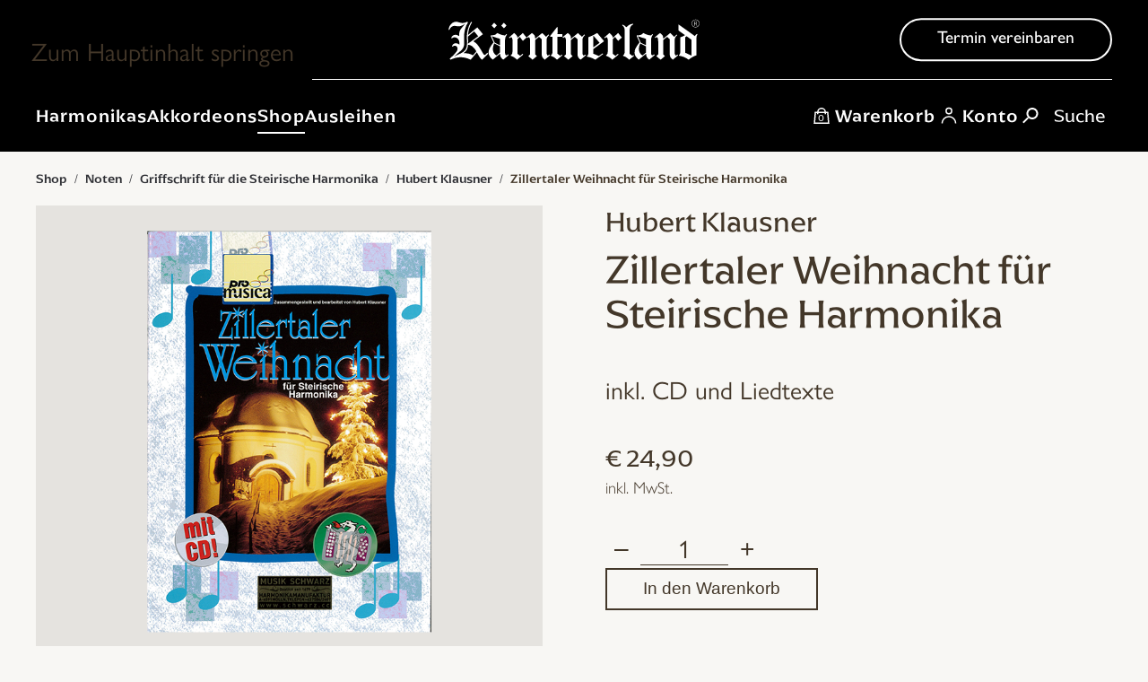

--- FILE ---
content_type: text/html; charset=UTF-8
request_url: https://www.kaerntnerland.at/shop/noten/griffschrift-fuer-die-steirische-harmonika-noten/hubert-klausner/zillertaler-weihnacht-fuer-steirische-harmonika/
body_size: 46086
content:
<!DOCTYPE html>
<html lang="de">
    <head>
        <meta charset="UTF-8">
        <meta name="viewport" content="width=device-width, initial-scale=1">
        <link rel="icon" href="/wp-content/uploads/2024/01/favicon-96x96-1.png" sizes="any">
                <link rel="icon" href="/wp-content/uploads/2024/01/favicon-180x180-1.svg" type="image/svg+xml">
                <link rel="apple-touch-icon" href="/wp-content/uploads/2024/01/favicon-180x180-1.png">
                <link rel="pingback" href="https://www.kaerntnerland.at/xmlrpc.php">
                <meta name='robots' content='index, follow, max-image-preview:large, max-snippet:-1, max-video-preview:-1' />

	<!-- This site is optimized with the Yoast SEO plugin v26.6 - https://yoast.com/wordpress/plugins/seo/ -->
	<title>Zillertaler Weihnacht für Steirische Harmonika - Original Kärntnerland Harmonika</title>
	<meta name="description" content="Kaufen Sie jetzt bei Original Kärntnerland Schwarz Ihr Wunschinstrument. Kaufen Sie online, oder nach fachkundiger persönlicher Beratung vor Ort im Geschäft in Molln, OÖ." />
	<link rel="canonical" href="https://www.kaerntnerland.at/shop/noten/griffschrift-fuer-die-steirische-harmonika-noten/hubert-klausner/zillertaler-weihnacht-fuer-steirische-harmonika/" />
	<meta property="og:locale" content="de_DE" />
	<meta property="og:type" content="article" />
	<meta property="og:title" content="Zillertaler Weihnacht für Steirische Harmonika - Original Kärntnerland Harmonika" />
	<meta property="og:description" content="Kaufen Sie jetzt bei Original Kärntnerland Schwarz Ihr Wunschinstrument. Kaufen Sie online, oder nach fachkundiger persönlicher Beratung vor Ort im Geschäft in Molln, OÖ." />
	<meta property="og:url" content="https://www.kaerntnerland.at/shop/noten/griffschrift-fuer-die-steirische-harmonika-noten/hubert-klausner/zillertaler-weihnacht-fuer-steirische-harmonika/" />
	<meta property="og:site_name" content="Original Kärntnerland Harmonika" />
	<meta property="article:publisher" content="https://www.facebook.com/kaerntnerlandschwarz?fref=ts" />
	<meta property="article:modified_time" content="2024-04-04T08:40:05+00:00" />
	<meta property="og:image" content="https://www.kaerntnerland.at/wp-content/uploads/2024/03/zillertaler-weihnacht-griff.png" />
	<meta property="og:image:width" content="870" />
	<meta property="og:image:height" content="740" />
	<meta property="og:image:type" content="image/png" />
	<meta name="twitter:card" content="summary_large_image" />
	<script type="application/ld+json" class="yoast-schema-graph">{"@context":"https://schema.org","@graph":[{"@type":"WebPage","@id":"https://www.kaerntnerland.at/shop/noten/griffschrift-fuer-die-steirische-harmonika-noten/hubert-klausner/zillertaler-weihnacht-fuer-steirische-harmonika/","url":"https://www.kaerntnerland.at/shop/noten/griffschrift-fuer-die-steirische-harmonika-noten/hubert-klausner/zillertaler-weihnacht-fuer-steirische-harmonika/","name":"Zillertaler Weihnacht für Steirische Harmonika - Original Kärntnerland Harmonika","isPartOf":{"@id":"https://www.kaerntnerland.at/#website"},"primaryImageOfPage":{"@id":"https://www.kaerntnerland.at/shop/noten/griffschrift-fuer-die-steirische-harmonika-noten/hubert-klausner/zillertaler-weihnacht-fuer-steirische-harmonika/#primaryimage"},"image":{"@id":"https://www.kaerntnerland.at/shop/noten/griffschrift-fuer-die-steirische-harmonika-noten/hubert-klausner/zillertaler-weihnacht-fuer-steirische-harmonika/#primaryimage"},"thumbnailUrl":"https://www.kaerntnerland.at/wp-content/uploads/2024/03/zillertaler-weihnacht-griff.png","datePublished":"2024-04-04T08:40:02+00:00","dateModified":"2024-04-04T08:40:05+00:00","description":"Kaufen Sie jetzt bei Original Kärntnerland Schwarz Ihr Wunschinstrument. Kaufen Sie online, oder nach fachkundiger persönlicher Beratung vor Ort im Geschäft in Molln, OÖ.","breadcrumb":{"@id":"https://www.kaerntnerland.at/shop/noten/griffschrift-fuer-die-steirische-harmonika-noten/hubert-klausner/zillertaler-weihnacht-fuer-steirische-harmonika/#breadcrumb"},"inLanguage":"de","potentialAction":[{"@type":"ReadAction","target":["https://www.kaerntnerland.at/shop/noten/griffschrift-fuer-die-steirische-harmonika-noten/hubert-klausner/zillertaler-weihnacht-fuer-steirische-harmonika/"]}]},{"@type":"ImageObject","inLanguage":"de","@id":"https://www.kaerntnerland.at/shop/noten/griffschrift-fuer-die-steirische-harmonika-noten/hubert-klausner/zillertaler-weihnacht-fuer-steirische-harmonika/#primaryimage","url":"https://www.kaerntnerland.at/wp-content/uploads/2024/03/zillertaler-weihnacht-griff.png","contentUrl":"https://www.kaerntnerland.at/wp-content/uploads/2024/03/zillertaler-weihnacht-griff.png","width":870,"height":740},{"@type":"BreadcrumbList","@id":"https://www.kaerntnerland.at/shop/noten/griffschrift-fuer-die-steirische-harmonika-noten/hubert-klausner/zillertaler-weihnacht-fuer-steirische-harmonika/#breadcrumb","itemListElement":[{"@type":"ListItem","position":1,"name":"Home","item":"https://www.kaerntnerland.at/"},{"@type":"ListItem","position":2,"name":"Shop","item":"https://www.kaerntnerland.at/shop/"},{"@type":"ListItem","position":3,"name":"Zillertaler Weihnacht für Steirische Harmonika"}]},{"@type":"WebSite","@id":"https://www.kaerntnerland.at/#website","url":"https://www.kaerntnerland.at/","name":"Kärntnerland Harmonika","description":"Steirische Harmonikas von Original Kärntnerland","publisher":{"@id":"https://www.kaerntnerland.at/#organization"},"alternateName":"Schwarz GmbH","potentialAction":[{"@type":"SearchAction","target":{"@type":"EntryPoint","urlTemplate":"https://www.kaerntnerland.at/?s={search_term_string}"},"query-input":{"@type":"PropertyValueSpecification","valueRequired":true,"valueName":"search_term_string"}}],"inLanguage":"de"},{"@type":"Organization","@id":"https://www.kaerntnerland.at/#organization","name":"Kärntnerland","url":"https://www.kaerntnerland.at/","logo":{"@type":"ImageObject","inLanguage":"de","@id":"https://www.kaerntnerland.at/#/schema/logo/image/","url":"https://www.kaerntnerland.at/wp-content/uploads/2024/02/kaerntnerland_logo_seo_696px.png","contentUrl":"https://www.kaerntnerland.at/wp-content/uploads/2024/02/kaerntnerland_logo_seo_696px.png","width":696,"height":696,"caption":"Kärntnerland"},"image":{"@id":"https://www.kaerntnerland.at/#/schema/logo/image/"},"sameAs":["https://www.facebook.com/kaerntnerlandschwarz?fref=ts","https://www.instagram.com/kaerntnerland_harmonika/","https://www.youtube.com/user/kaerntnerlandschwarz"]}]}</script>
	<!-- / Yoast SEO plugin. -->


<link data-borlabs-cookie-style-blocker-id="adobe-fonts-type-kit" rel='dns-prefetch' data-borlabs-cookie-style-blocker-href='//use.typekit.net' />

<link rel="alternate" type="application/rss+xml" title="Original Kärntnerland Harmonika &raquo; Feed" href="https://www.kaerntnerland.at/feed/" />
<link rel="alternate" type="application/rss+xml" title="Original Kärntnerland Harmonika &raquo; Kommentar-Feed" href="https://www.kaerntnerland.at/comments/feed/" />
<link rel="alternate" type="application/rss+xml" title="Original Kärntnerland Harmonika &raquo; Zillertaler Weihnacht für Steirische Harmonika-Kommentar-Feed" href="https://www.kaerntnerland.at/shop/noten/griffschrift-fuer-die-steirische-harmonika-noten/hubert-klausner/zillertaler-weihnacht-fuer-steirische-harmonika/feed/" />
<link rel="alternate" title="oEmbed (JSON)" type="application/json+oembed" href="https://www.kaerntnerland.at/wp-json/oembed/1.0/embed?url=https%3A%2F%2Fwww.kaerntnerland.at%2Fshop%2Fnoten%2Fgriffschrift-fuer-die-steirische-harmonika-noten%2Fhubert-klausner%2Fzillertaler-weihnacht-fuer-steirische-harmonika%2F" />
<link rel="alternate" title="oEmbed (XML)" type="text/xml+oembed" href="https://www.kaerntnerland.at/wp-json/oembed/1.0/embed?url=https%3A%2F%2Fwww.kaerntnerland.at%2Fshop%2Fnoten%2Fgriffschrift-fuer-die-steirische-harmonika-noten%2Fhubert-klausner%2Fzillertaler-weihnacht-fuer-steirische-harmonika%2F&#038;format=xml" />
<link data-minify="1" rel='stylesheet' id='wpt-product-grid-css' href='https://www.kaerntnerland.at/wp-content/cache/min/1/wp-content/themes/schwarzgmbh/wpt-product-grid.css?ver=1767186051' media='all' />
<style id='wpt-product-grid-inline-css'>

body.woocommerce div.product div.images .woocommerce-product-gallery__image:nth-child(n+2),
.product-gallery-grid-row > * {
   width: 50%;
}
/*# sourceURL=wpt-product-grid-inline-css */
</style>
<style id='wp-emoji-styles-inline-css'>

	img.wp-smiley, img.emoji {
		display: inline !important;
		border: none !important;
		box-shadow: none !important;
		height: 1em !important;
		width: 1em !important;
		margin: 0 0.07em !important;
		vertical-align: -0.1em !important;
		background: none !important;
		padding: 0 !important;
	}
/*# sourceURL=wp-emoji-styles-inline-css */
</style>
<link rel='stylesheet' id='wp-block-library-css' href='https://www.kaerntnerland.at/wp-includes/css/dist/block-library/style.min.css?ver=6.9' media='all' />
<link data-minify="1" rel='stylesheet' id='wc-blocks-style-css' href='https://www.kaerntnerland.at/wp-content/cache/min/1/wp-content/plugins/woocommerce/assets/client/blocks/wc-blocks.css?ver=1767186051' media='all' />
<style id='global-styles-inline-css'>
:root{--wp--preset--aspect-ratio--square: 1;--wp--preset--aspect-ratio--4-3: 4/3;--wp--preset--aspect-ratio--3-4: 3/4;--wp--preset--aspect-ratio--3-2: 3/2;--wp--preset--aspect-ratio--2-3: 2/3;--wp--preset--aspect-ratio--16-9: 16/9;--wp--preset--aspect-ratio--9-16: 9/16;--wp--preset--color--black: #000000;--wp--preset--color--cyan-bluish-gray: #abb8c3;--wp--preset--color--white: #ffffff;--wp--preset--color--pale-pink: #f78da7;--wp--preset--color--vivid-red: #cf2e2e;--wp--preset--color--luminous-vivid-orange: #ff6900;--wp--preset--color--luminous-vivid-amber: #fcb900;--wp--preset--color--light-green-cyan: #7bdcb5;--wp--preset--color--vivid-green-cyan: #00d084;--wp--preset--color--pale-cyan-blue: #8ed1fc;--wp--preset--color--vivid-cyan-blue: #0693e3;--wp--preset--color--vivid-purple: #9b51e0;--wp--preset--gradient--vivid-cyan-blue-to-vivid-purple: linear-gradient(135deg,rgb(6,147,227) 0%,rgb(155,81,224) 100%);--wp--preset--gradient--light-green-cyan-to-vivid-green-cyan: linear-gradient(135deg,rgb(122,220,180) 0%,rgb(0,208,130) 100%);--wp--preset--gradient--luminous-vivid-amber-to-luminous-vivid-orange: linear-gradient(135deg,rgb(252,185,0) 0%,rgb(255,105,0) 100%);--wp--preset--gradient--luminous-vivid-orange-to-vivid-red: linear-gradient(135deg,rgb(255,105,0) 0%,rgb(207,46,46) 100%);--wp--preset--gradient--very-light-gray-to-cyan-bluish-gray: linear-gradient(135deg,rgb(238,238,238) 0%,rgb(169,184,195) 100%);--wp--preset--gradient--cool-to-warm-spectrum: linear-gradient(135deg,rgb(74,234,220) 0%,rgb(151,120,209) 20%,rgb(207,42,186) 40%,rgb(238,44,130) 60%,rgb(251,105,98) 80%,rgb(254,248,76) 100%);--wp--preset--gradient--blush-light-purple: linear-gradient(135deg,rgb(255,206,236) 0%,rgb(152,150,240) 100%);--wp--preset--gradient--blush-bordeaux: linear-gradient(135deg,rgb(254,205,165) 0%,rgb(254,45,45) 50%,rgb(107,0,62) 100%);--wp--preset--gradient--luminous-dusk: linear-gradient(135deg,rgb(255,203,112) 0%,rgb(199,81,192) 50%,rgb(65,88,208) 100%);--wp--preset--gradient--pale-ocean: linear-gradient(135deg,rgb(255,245,203) 0%,rgb(182,227,212) 50%,rgb(51,167,181) 100%);--wp--preset--gradient--electric-grass: linear-gradient(135deg,rgb(202,248,128) 0%,rgb(113,206,126) 100%);--wp--preset--gradient--midnight: linear-gradient(135deg,rgb(2,3,129) 0%,rgb(40,116,252) 100%);--wp--preset--font-size--small: 13px;--wp--preset--font-size--medium: 20px;--wp--preset--font-size--large: 36px;--wp--preset--font-size--x-large: 42px;--wp--preset--spacing--20: 0.44rem;--wp--preset--spacing--30: 0.67rem;--wp--preset--spacing--40: 1rem;--wp--preset--spacing--50: 1.5rem;--wp--preset--spacing--60: 2.25rem;--wp--preset--spacing--70: 3.38rem;--wp--preset--spacing--80: 5.06rem;--wp--preset--shadow--natural: 6px 6px 9px rgba(0, 0, 0, 0.2);--wp--preset--shadow--deep: 12px 12px 50px rgba(0, 0, 0, 0.4);--wp--preset--shadow--sharp: 6px 6px 0px rgba(0, 0, 0, 0.2);--wp--preset--shadow--outlined: 6px 6px 0px -3px rgb(255, 255, 255), 6px 6px rgb(0, 0, 0);--wp--preset--shadow--crisp: 6px 6px 0px rgb(0, 0, 0);}:where(.is-layout-flex){gap: 0.5em;}:where(.is-layout-grid){gap: 0.5em;}body .is-layout-flex{display: flex;}.is-layout-flex{flex-wrap: wrap;align-items: center;}.is-layout-flex > :is(*, div){margin: 0;}body .is-layout-grid{display: grid;}.is-layout-grid > :is(*, div){margin: 0;}:where(.wp-block-columns.is-layout-flex){gap: 2em;}:where(.wp-block-columns.is-layout-grid){gap: 2em;}:where(.wp-block-post-template.is-layout-flex){gap: 1.25em;}:where(.wp-block-post-template.is-layout-grid){gap: 1.25em;}.has-black-color{color: var(--wp--preset--color--black) !important;}.has-cyan-bluish-gray-color{color: var(--wp--preset--color--cyan-bluish-gray) !important;}.has-white-color{color: var(--wp--preset--color--white) !important;}.has-pale-pink-color{color: var(--wp--preset--color--pale-pink) !important;}.has-vivid-red-color{color: var(--wp--preset--color--vivid-red) !important;}.has-luminous-vivid-orange-color{color: var(--wp--preset--color--luminous-vivid-orange) !important;}.has-luminous-vivid-amber-color{color: var(--wp--preset--color--luminous-vivid-amber) !important;}.has-light-green-cyan-color{color: var(--wp--preset--color--light-green-cyan) !important;}.has-vivid-green-cyan-color{color: var(--wp--preset--color--vivid-green-cyan) !important;}.has-pale-cyan-blue-color{color: var(--wp--preset--color--pale-cyan-blue) !important;}.has-vivid-cyan-blue-color{color: var(--wp--preset--color--vivid-cyan-blue) !important;}.has-vivid-purple-color{color: var(--wp--preset--color--vivid-purple) !important;}.has-black-background-color{background-color: var(--wp--preset--color--black) !important;}.has-cyan-bluish-gray-background-color{background-color: var(--wp--preset--color--cyan-bluish-gray) !important;}.has-white-background-color{background-color: var(--wp--preset--color--white) !important;}.has-pale-pink-background-color{background-color: var(--wp--preset--color--pale-pink) !important;}.has-vivid-red-background-color{background-color: var(--wp--preset--color--vivid-red) !important;}.has-luminous-vivid-orange-background-color{background-color: var(--wp--preset--color--luminous-vivid-orange) !important;}.has-luminous-vivid-amber-background-color{background-color: var(--wp--preset--color--luminous-vivid-amber) !important;}.has-light-green-cyan-background-color{background-color: var(--wp--preset--color--light-green-cyan) !important;}.has-vivid-green-cyan-background-color{background-color: var(--wp--preset--color--vivid-green-cyan) !important;}.has-pale-cyan-blue-background-color{background-color: var(--wp--preset--color--pale-cyan-blue) !important;}.has-vivid-cyan-blue-background-color{background-color: var(--wp--preset--color--vivid-cyan-blue) !important;}.has-vivid-purple-background-color{background-color: var(--wp--preset--color--vivid-purple) !important;}.has-black-border-color{border-color: var(--wp--preset--color--black) !important;}.has-cyan-bluish-gray-border-color{border-color: var(--wp--preset--color--cyan-bluish-gray) !important;}.has-white-border-color{border-color: var(--wp--preset--color--white) !important;}.has-pale-pink-border-color{border-color: var(--wp--preset--color--pale-pink) !important;}.has-vivid-red-border-color{border-color: var(--wp--preset--color--vivid-red) !important;}.has-luminous-vivid-orange-border-color{border-color: var(--wp--preset--color--luminous-vivid-orange) !important;}.has-luminous-vivid-amber-border-color{border-color: var(--wp--preset--color--luminous-vivid-amber) !important;}.has-light-green-cyan-border-color{border-color: var(--wp--preset--color--light-green-cyan) !important;}.has-vivid-green-cyan-border-color{border-color: var(--wp--preset--color--vivid-green-cyan) !important;}.has-pale-cyan-blue-border-color{border-color: var(--wp--preset--color--pale-cyan-blue) !important;}.has-vivid-cyan-blue-border-color{border-color: var(--wp--preset--color--vivid-cyan-blue) !important;}.has-vivid-purple-border-color{border-color: var(--wp--preset--color--vivid-purple) !important;}.has-vivid-cyan-blue-to-vivid-purple-gradient-background{background: var(--wp--preset--gradient--vivid-cyan-blue-to-vivid-purple) !important;}.has-light-green-cyan-to-vivid-green-cyan-gradient-background{background: var(--wp--preset--gradient--light-green-cyan-to-vivid-green-cyan) !important;}.has-luminous-vivid-amber-to-luminous-vivid-orange-gradient-background{background: var(--wp--preset--gradient--luminous-vivid-amber-to-luminous-vivid-orange) !important;}.has-luminous-vivid-orange-to-vivid-red-gradient-background{background: var(--wp--preset--gradient--luminous-vivid-orange-to-vivid-red) !important;}.has-very-light-gray-to-cyan-bluish-gray-gradient-background{background: var(--wp--preset--gradient--very-light-gray-to-cyan-bluish-gray) !important;}.has-cool-to-warm-spectrum-gradient-background{background: var(--wp--preset--gradient--cool-to-warm-spectrum) !important;}.has-blush-light-purple-gradient-background{background: var(--wp--preset--gradient--blush-light-purple) !important;}.has-blush-bordeaux-gradient-background{background: var(--wp--preset--gradient--blush-bordeaux) !important;}.has-luminous-dusk-gradient-background{background: var(--wp--preset--gradient--luminous-dusk) !important;}.has-pale-ocean-gradient-background{background: var(--wp--preset--gradient--pale-ocean) !important;}.has-electric-grass-gradient-background{background: var(--wp--preset--gradient--electric-grass) !important;}.has-midnight-gradient-background{background: var(--wp--preset--gradient--midnight) !important;}.has-small-font-size{font-size: var(--wp--preset--font-size--small) !important;}.has-medium-font-size{font-size: var(--wp--preset--font-size--medium) !important;}.has-large-font-size{font-size: var(--wp--preset--font-size--large) !important;}.has-x-large-font-size{font-size: var(--wp--preset--font-size--x-large) !important;}
/*# sourceURL=global-styles-inline-css */
</style>

<style id='classic-theme-styles-inline-css'>
/*! This file is auto-generated */
.wp-block-button__link{color:#fff;background-color:#32373c;border-radius:9999px;box-shadow:none;text-decoration:none;padding:calc(.667em + 2px) calc(1.333em + 2px);font-size:1.125em}.wp-block-file__button{background:#32373c;color:#fff;text-decoration:none}
/*# sourceURL=/wp-includes/css/classic-themes.min.css */
</style>
<link rel='stylesheet' id='photoswipe-css' href='https://www.kaerntnerland.at/wp-content/cache/background-css/1/www.kaerntnerland.at/wp-content/plugins/woocommerce/assets/css/photoswipe/photoswipe.min.css?ver=10.4.3&wpr_t=1769601774' media='all' />
<link rel='stylesheet' id='photoswipe-default-skin-css' href='https://www.kaerntnerland.at/wp-content/cache/background-css/1/www.kaerntnerland.at/wp-content/plugins/woocommerce/assets/css/photoswipe/default-skin/default-skin.min.css?ver=10.4.3&wpr_t=1769601774' media='all' />
<style id='woocommerce-inline-inline-css'>
.woocommerce form .form-row .required { visibility: visible; }
/*# sourceURL=woocommerce-inline-inline-css */
</style>
<link data-minify="1" rel='stylesheet' id='wt-woocommerce-related-products-css' href='https://www.kaerntnerland.at/wp-content/cache/min/1/wp-content/plugins/wt-woocommerce-related-products/public/css/custom-related-products-public.css?ver=1767186051' media='all' />
<link data-minify="1" rel='stylesheet' id='dashicons-css' href='https://www.kaerntnerland.at/wp-content/cache/min/1/wp-includes/css/dashicons.min.css?ver=1767186051' media='all' />
<style id='dashicons-inline-css'>
[data-font="Dashicons"]:before {font-family: 'Dashicons' !important;content: attr(data-icon) !important;speak: none !important;font-weight: normal !important;font-variant: normal !important;text-transform: none !important;line-height: 1 !important;font-style: normal !important;-webkit-font-smoothing: antialiased !important;-moz-osx-font-smoothing: grayscale !important;}
/*# sourceURL=dashicons-inline-css */
</style>
<link rel='stylesheet' id='admin-bar-css' href='https://www.kaerntnerland.at/wp-includes/css/admin-bar.min.css?ver=6.9' media='all' />
<style id='admin-bar-inline-css'>

    /* Hide CanvasJS credits for P404 charts specifically */
    #p404RedirectChart .canvasjs-chart-credit {
        display: none !important;
    }
    
    #p404RedirectChart canvas {
        border-radius: 6px;
    }

    .p404-redirect-adminbar-weekly-title {
        font-weight: bold;
        font-size: 14px;
        color: #fff;
        margin-bottom: 6px;
    }

    #wpadminbar #wp-admin-bar-p404_free_top_button .ab-icon:before {
        content: "\f103";
        color: #dc3545;
        top: 3px;
    }
    
    #wp-admin-bar-p404_free_top_button .ab-item {
        min-width: 80px !important;
        padding: 0px !important;
    }
    
    /* Ensure proper positioning and z-index for P404 dropdown */
    .p404-redirect-adminbar-dropdown-wrap { 
        min-width: 0; 
        padding: 0;
        position: static !important;
    }
    
    #wpadminbar #wp-admin-bar-p404_free_top_button_dropdown {
        position: static !important;
    }
    
    #wpadminbar #wp-admin-bar-p404_free_top_button_dropdown .ab-item {
        padding: 0 !important;
        margin: 0 !important;
    }
    
    .p404-redirect-dropdown-container {
        min-width: 340px;
        padding: 18px 18px 12px 18px;
        background: #23282d !important;
        color: #fff;
        border-radius: 12px;
        box-shadow: 0 8px 32px rgba(0,0,0,0.25);
        margin-top: 10px;
        position: relative !important;
        z-index: 999999 !important;
        display: block !important;
        border: 1px solid #444;
    }
    
    /* Ensure P404 dropdown appears on hover */
    #wpadminbar #wp-admin-bar-p404_free_top_button .p404-redirect-dropdown-container { 
        display: none !important;
    }
    
    #wpadminbar #wp-admin-bar-p404_free_top_button:hover .p404-redirect-dropdown-container { 
        display: block !important;
    }
    
    #wpadminbar #wp-admin-bar-p404_free_top_button:hover #wp-admin-bar-p404_free_top_button_dropdown .p404-redirect-dropdown-container {
        display: block !important;
    }
    
    .p404-redirect-card {
        background: #2c3338;
        border-radius: 8px;
        padding: 18px 18px 12px 18px;
        box-shadow: 0 2px 8px rgba(0,0,0,0.07);
        display: flex;
        flex-direction: column;
        align-items: flex-start;
        border: 1px solid #444;
    }
    
    .p404-redirect-btn {
        display: inline-block;
        background: #dc3545;
        color: #fff !important;
        font-weight: bold;
        padding: 5px 22px;
        border-radius: 8px;
        text-decoration: none;
        font-size: 17px;
        transition: background 0.2s, box-shadow 0.2s;
        margin-top: 8px;
        box-shadow: 0 2px 8px rgba(220,53,69,0.15);
        text-align: center;
        line-height: 1.6;
    }
    
    .p404-redirect-btn:hover {
        background: #c82333;
        color: #fff !important;
        box-shadow: 0 4px 16px rgba(220,53,69,0.25);
    }
    
    /* Prevent conflicts with other admin bar dropdowns */
    #wpadminbar .ab-top-menu > li:hover > .ab-item,
    #wpadminbar .ab-top-menu > li.hover > .ab-item {
        z-index: auto;
    }
    
    #wpadminbar #wp-admin-bar-p404_free_top_button:hover > .ab-item {
        z-index: 999998 !important;
    }
    
/*# sourceURL=admin-bar-inline-css */
</style>
<link rel='stylesheet' id='aws-pro-style-css' href='https://www.kaerntnerland.at/wp-content/cache/background-css/1/www.kaerntnerland.at/wp-content/plugins/advanced-woo-search-pro/assets/css/common.min.css?ver=pro3.50&wpr_t=1769601774' media='all' />
<link rel='stylesheet' id='schwarzgmbh-parent-stylesheet-css' href='https://www.kaerntnerland.at/wp-content/themes/yootheme/style.css?ver=6.9' media='all' />
<link data-borlabs-cookie-style-blocker-id="adobe-fonts-type-kit" rel='stylesheet' id='adobe-font-css' data-borlabs-cookie-style-blocker-href='https://use.typekit.net/uiz0hlw.css?ver=6.9' media='all' />
<link rel='stylesheet' id='schwarzgmbh-child-theme-css' href='https://www.kaerntnerland.at/wp-content/themes/schwarzgmbh/style.css?ver=6.9' media='all' />
<link data-minify="1" rel='stylesheet' id='flexible-shipping-free-shipping-css' href='https://www.kaerntnerland.at/wp-content/cache/min/1/wp-content/plugins/flexible-shipping/assets/dist/css/free-shipping.css?ver=1767186051' media='all' />
<link rel='stylesheet' id='mollie-applepaydirect-css' href='https://www.kaerntnerland.at/wp-content/plugins/mollie-payments-for-woocommerce/public/css/mollie-applepaydirect.min.css?ver=1767185192' media='screen' />
<link data-minify="1" rel='stylesheet' id='dflip-style-css' href='https://www.kaerntnerland.at/wp-content/cache/min/1/wp-content/plugins/3d-flipbook-dflip-lite/assets/css/dflip.min.css?ver=1767186051' media='all' />
<link data-minify="1" rel='stylesheet' id='yith_wapo_color_label_frontend-css' href='https://www.kaerntnerland.at/wp-content/cache/background-css/1/www.kaerntnerland.at/wp-content/cache/min/1/wp-content/plugins/yith-woocommerce-advanced-product-options-premium/modules/color-label-variations/assets/css/frontend.css?ver=1767186051&wpr_t=1769601774' media='all' />
<style id='yith_wapo_color_label_frontend-inline-css'>
:root {--yith-wccl-tooltip-background: #03bfac;--yith-wccl-tooltip-text-color: #ffffff;--yith-wccl-select-option-size: 40px;--yith-wccl-select-option-radius: 50%;}
/*# sourceURL=yith_wapo_color_label_frontend-inline-css */
</style>
<link rel='stylesheet' id='borlabs-cookie-custom-css' href='https://www.kaerntnerland.at/wp-content/cache/borlabs-cookie/1/borlabs-cookie-1-de.css?ver=3.3.22-66' media='all' />
<link data-minify="1" rel='stylesheet' id='yith_wapo_front-css' href='https://www.kaerntnerland.at/wp-content/cache/background-css/1/www.kaerntnerland.at/wp-content/cache/min/1/wp-content/plugins/yith-woocommerce-advanced-product-options-premium/assets/css/front.css?ver=1767186051&wpr_t=1769601774' media='all' />
<style id='yith_wapo_front-inline-css'>
:root{--yith-wapo-required-option-color:#5a5353;--yith-wapo-checkbox-style:50%;--yith-wapo-color-swatch-style:50%;--yith-wapo-label-font-size:16px;--yith-wapo-description-font-size:12px;--yith-wapo-color-swatch-size:40px;--yith-wapo-block-padding:0px 0px 0px 0px ;--yith-wapo-block-background-color:#f8f7f4;--yith-wapo-accent-color-color:#03bfac;--yith-wapo-form-border-color-color:#7a7a7a;--yith-wapo-price-box-colors-text:#433729;--yith-wapo-price-box-colors-background:#f8f7f4;--yith-wapo-uploads-file-colors-background:#f8f7f4;--yith-wapo-uploads-file-colors-border:#c4c4c4;--yith-wapo-tooltip-colors-background:#03bfac;--yith-wapo-tooltip-colors-text:#ffffff;}
/*# sourceURL=yith_wapo_front-inline-css */
</style>
<link data-minify="1" rel='stylesheet' id='yith_wapo_jquery-ui-css' href='https://www.kaerntnerland.at/wp-content/cache/background-css/1/www.kaerntnerland.at/wp-content/cache/min/1/wp-content/plugins/yith-woocommerce-advanced-product-options-premium/assets/css/jquery/jquery-ui-1.13.2.css?ver=1767186051&wpr_t=1769601774' media='all' />
<link data-minify="1" rel='stylesheet' id='yith-plugin-fw-icon-font-css' href='https://www.kaerntnerland.at/wp-content/cache/min/1/wp-content/plugins/yith-woocommerce-advanced-product-options-premium/plugin-fw/assets/css/yith-icon.css?ver=1767186051' media='all' />
<link rel='stylesheet' id='wp-color-picker-css' href='https://www.kaerntnerland.at/wp-admin/css/color-picker.min.css?ver=6.9' media='all' />
<link data-minify="1" rel='stylesheet' id='yith-wcbk-css' href='https://www.kaerntnerland.at/wp-content/cache/min/1/wp-content/plugins/yith-woocommerce-booking-premium/assets/css/global.css?ver=1767186051' media='all' />
<style id='yith-wcbk-inline-css'>
:root{--yith-wcbk-primary:#433729;--yith-wcbk-primary-light:#4b433a;--yith-wcbk-primary-contrast:#f8f7f4;--yith-wcbk-border-color:#4b433a;--yith-wcbk-border-color-focus:#707070;--yith-wcbk-shadow-color-focus:rgba(112, 112, 112, 0.25);--yith-wcbk-underlined-bg:#f8f7f4;--yith-wcbk-underlined-text:#241d15;--yith-wcbk-fields-font-size:0.74rem;}
/*# sourceURL=yith-wcbk-inline-css */
</style>
<link data-minify="1" rel='stylesheet' id='yith-wcbk-people-selector-css' href='https://www.kaerntnerland.at/wp-content/cache/min/1/wp-content/plugins/yith-woocommerce-booking-premium/assets/css/people-selector.css?ver=1767186051' media='all' />
<link data-minify="1" rel='stylesheet' id='yith-wcbk-date-range-picker-css' href='https://www.kaerntnerland.at/wp-content/cache/min/1/wp-content/plugins/yith-woocommerce-booking-premium/assets/css/date-range-picker.css?ver=1767186051' media='all' />
<link data-minify="1" rel='stylesheet' id='yith-wcbk-datepicker-css' href='https://www.kaerntnerland.at/wp-content/cache/min/1/wp-content/plugins/yith-woocommerce-booking-premium/assets/css/datepicker.css?ver=1767186051' media='all' />
<link data-minify="1" rel='stylesheet' id='yith-wcbk-fields-css' href='https://www.kaerntnerland.at/wp-content/cache/min/1/wp-content/plugins/yith-woocommerce-booking-premium/assets/css/fields.css?ver=1767186051' media='all' />
<link data-minify="1" rel='stylesheet' id='yith-wcbk-booking-form-css' href='https://www.kaerntnerland.at/wp-content/cache/min/1/wp-content/plugins/yith-woocommerce-booking-premium/assets/css/booking-form.css?ver=1767186051' media='all' />
<link rel='stylesheet' id='jquery-ui-style-css' href='https://www.kaerntnerland.at/wp-content/cache/background-css/1/www.kaerntnerland.at/wp-content/plugins/yith-woocommerce-booking-premium/assets/css/jquery-ui/jquery-ui.min.css?ver=1.13.1&wpr_t=1769601774' media='all' />
<link data-minify="1" rel='stylesheet' id='yith-wcbk-frontend-style-css' href='https://www.kaerntnerland.at/wp-content/cache/min/1/wp-content/plugins/yith-woocommerce-booking-premium/assets/css/frontend/frontend.css?ver=1767186051' media='all' />
<link data-minify="1" rel='stylesheet' id='yith-wcbk-popup-css' href='https://www.kaerntnerland.at/wp-content/cache/min/1/wp-content/plugins/yith-woocommerce-booking-premium/assets/css/frontend/popup.css?ver=1767186051' media='all' />
<link data-minify="1" rel='stylesheet' id='woocommerce-gzd-layout-css' href='https://www.kaerntnerland.at/wp-content/cache/min/1/wp-content/plugins/woocommerce-germanized/build/static/layout-styles.css?ver=1767186051' media='all' />
<style id='woocommerce-gzd-layout-inline-css'>
.woocommerce-checkout .shop_table { background-color: #f8f7f4; } .product p.deposit-packaging-type { font-size: 1.25em !important; } p.woocommerce-shipping-destination { display: none; }
                .wc-gzd-nutri-score-value-a {
                    background: var(--wpr-bg-a08a108b-3fd7-4f83-a3bb-a2a713d67663) no-repeat;
                }
                .wc-gzd-nutri-score-value-b {
                    background: var(--wpr-bg-8035e216-846f-42eb-9d01-0631a1bbab46) no-repeat;
                }
                .wc-gzd-nutri-score-value-c {
                    background: var(--wpr-bg-c15afb65-eab6-4152-928d-2cfbb75e6514) no-repeat;
                }
                .wc-gzd-nutri-score-value-d {
                    background: var(--wpr-bg-3626766e-c56b-4a7b-9e48-089fa9dd46e2) no-repeat;
                }
                .wc-gzd-nutri-score-value-e {
                    background: var(--wpr-bg-34d38da9-b5ad-4686-a3bf-96b0b87a53d9) no-repeat;
                }
            
/*# sourceURL=woocommerce-gzd-layout-inline-css */
</style>
<link data-minify="1" rel='stylesheet' id='sib-front-css-css' href='https://www.kaerntnerland.at/wp-content/cache/background-css/1/www.kaerntnerland.at/wp-content/cache/min/1/wp-content/plugins/mailin/css/mailin-front.css?ver=1767186051&wpr_t=1769601774' media='all' />
<link href="https://www.kaerntnerland.at/wp-content/cache/background-css/1/www.kaerntnerland.at/wp-content/themes/yootheme/css/theme.1.css?ver=1768470253&wpr_t=1769601774" rel="stylesheet">
<script type="text/template" id="tmpl-variation-template">
	<div class="woocommerce-variation-description">{{{ data.variation.variation_description }}}</div>
	<div class="woocommerce-variation-price">{{{ data.variation.price_html }}}</div>
	<div class="woocommerce-variation-availability">{{{ data.variation.availability_html }}}</div>
</script>
<script type="text/template" id="tmpl-unavailable-variation-template">
	<p role="alert">Dieses Produkt ist leider nicht verfügbar. Bitte wählen Sie eine andere Kombination.</p>
</script>
<script src="https://www.kaerntnerland.at/wp-includes/js/jquery/jquery.min.js?ver=3.7.1" id="jquery-core-js"></script>
<script src="https://www.kaerntnerland.at/wp-includes/js/jquery/jquery-migrate.min.js?ver=3.4.1" id="jquery-migrate-js"></script>
<script src="https://www.kaerntnerland.at/wp-content/plugins/woocommerce/assets/js/jquery-blockui/jquery.blockUI.min.js?ver=2.7.0-wc.10.4.3" id="wc-jquery-blockui-js" data-wp-strategy="defer"></script>
<script id="wc-add-to-cart-js-extra">
var wc_add_to_cart_params = {"ajax_url":"/wp-admin/admin-ajax.php","wc_ajax_url":"/?wc-ajax=%%endpoint%%","i18n_view_cart":"Warenkorb anzeigen","cart_url":"https://www.kaerntnerland.at/warenkorb/","is_cart":"","cart_redirect_after_add":"no"};
//# sourceURL=wc-add-to-cart-js-extra
</script>
<script src="https://www.kaerntnerland.at/wp-content/plugins/woocommerce/assets/js/frontend/add-to-cart.min.js?ver=10.4.3" id="wc-add-to-cart-js" defer data-wp-strategy="defer"></script>
<script src="https://www.kaerntnerland.at/wp-content/plugins/woocommerce/assets/js/zoom/jquery.zoom.min.js?ver=1.7.21-wc.10.4.3" id="wc-zoom-js" defer data-wp-strategy="defer"></script>
<script src="https://www.kaerntnerland.at/wp-content/plugins/woocommerce/assets/js/flexslider/jquery.flexslider.min.js?ver=2.7.2-wc.10.4.3" id="wc-flexslider-js" defer data-wp-strategy="defer"></script>
<script src="https://www.kaerntnerland.at/wp-content/plugins/woocommerce/assets/js/photoswipe/photoswipe.min.js?ver=4.1.1-wc.10.4.3" id="wc-photoswipe-js" defer data-wp-strategy="defer"></script>
<script src="https://www.kaerntnerland.at/wp-content/plugins/woocommerce/assets/js/photoswipe/photoswipe-ui-default.min.js?ver=4.1.1-wc.10.4.3" id="wc-photoswipe-ui-default-js" defer data-wp-strategy="defer"></script>
<script id="wc-single-product-js-extra">
var wc_single_product_params = {"i18n_required_rating_text":"Bitte w\u00e4hlen Sie eine Bewertung","i18n_rating_options":["1 von 5\u00a0Sternen","2 von 5\u00a0Sternen","3 von 5\u00a0Sternen","4 von 5\u00a0Sternen","5 von 5\u00a0Sternen"],"i18n_product_gallery_trigger_text":"Bildergalerie im Vollbildmodus anzeigen","review_rating_required":"yes","flexslider":{"rtl":false,"animation":"slide","smoothHeight":true,"directionNav":false,"controlNav":"thumbnails","slideshow":false,"animationSpeed":500,"animationLoop":false,"allowOneSlide":false},"zoom_enabled":"","zoom_options":[],"photoswipe_enabled":"1","photoswipe_options":{"shareEl":false,"closeOnScroll":false,"history":false,"hideAnimationDuration":0,"showAnimationDuration":0},"flexslider_enabled":"1"};
//# sourceURL=wc-single-product-js-extra
</script>
<script src="https://www.kaerntnerland.at/wp-content/plugins/woocommerce/assets/js/frontend/single-product.min.js?ver=10.4.3" id="wc-single-product-js" data-wp-strategy="defer"></script>
<script src="https://www.kaerntnerland.at/wp-content/plugins/woocommerce/assets/js/js-cookie/js.cookie.min.js?ver=2.1.4-wc.10.4.3" id="wc-js-cookie-js" defer data-wp-strategy="defer"></script>
<script id="woocommerce-js-extra">
var woocommerce_params = {"ajax_url":"/wp-admin/admin-ajax.php","wc_ajax_url":"/?wc-ajax=%%endpoint%%","i18n_password_show":"Passwort anzeigen","i18n_password_hide":"Passwort ausblenden"};
//# sourceURL=woocommerce-js-extra
</script>
<script src="https://www.kaerntnerland.at/wp-content/plugins/woocommerce/assets/js/frontend/woocommerce.min.js?ver=10.4.3" id="woocommerce-js" defer data-wp-strategy="defer"></script>
<script data-minify="1" src="https://www.kaerntnerland.at/wp-content/cache/min/1/wp-content/plugins/wt-woocommerce-related-products/public/js/custom-related-products-public.js?ver=1767186052" id="wt-woocommerce-related-products-js"></script>
<script src="https://www.kaerntnerland.at/wp-includes/js/underscore.min.js?ver=1.13.7" id="underscore-js"></script>
<script id="wp-util-js-extra">
var _wpUtilSettings = {"ajax":{"url":"/wp-admin/admin-ajax.php"}};
//# sourceURL=wp-util-js-extra
</script>
<script src="https://www.kaerntnerland.at/wp-includes/js/wp-util.min.js?ver=6.9" id="wp-util-js"></script>
<script id="wc-add-to-cart-variation-js-extra">
var wc_add_to_cart_variation_params = {"wc_ajax_url":"/?wc-ajax=%%endpoint%%","i18n_no_matching_variations_text":"Es entsprechen leider keine Produkte Ihrer Auswahl. Bitte w\u00e4hlen Sie eine andere Kombination.","i18n_make_a_selection_text":"Bitte w\u00e4hlen Sie Produktoptionen aus, damit Sie den Artikel in den Warenkorb legen k\u00f6nnen.","i18n_unavailable_text":"Dieses Produkt ist leider nicht verf\u00fcgbar. Bitte w\u00e4hlen Sie eine andere Kombination.","i18n_reset_alert_text":"Ihre Auswahl wurde zur\u00fcckgesetzt. Bitte w\u00e4hlen Sie Produktoptionen aus, bevor Sie den Artikel in den Warenkorb legen."};
//# sourceURL=wc-add-to-cart-variation-js-extra
</script>
<script src="https://www.kaerntnerland.at/wp-content/plugins/woocommerce/assets/js/frontend/add-to-cart-variation.min.js?ver=10.4.3" id="wc-add-to-cart-variation-js" data-wp-strategy="defer"></script>
<script data-no-optimize="1" data-no-minify="1" data-cfasync="false" nowprocket src="https://www.kaerntnerland.at/wp-content/cache/borlabs-cookie/1/borlabs-cookie-config-de.json.js?ver=3.3.22-72" id="borlabs-cookie-config-js"></script>
<script data-no-optimize="1" data-no-minify="1" data-cfasync="false" nowprocket src="https://www.kaerntnerland.at/wp-content/plugins/borlabs-cookie/assets/javascript/borlabs-cookie-prioritize.min.js?ver=3.3.22" id="borlabs-cookie-prioritize-js"></script>
<script src="https://www.kaerntnerland.at/wp-content/plugins/woocommerce/assets/js/dompurify/purify.min.js?ver=10.4.3" id="wc-dompurify-js" data-wp-strategy="defer"></script>
<script id="wc-gzd-unit-price-observer-queue-js-extra">
var wc_gzd_unit_price_observer_queue_params = {"ajax_url":"/wp-admin/admin-ajax.php","wc_ajax_url":"/?wc-ajax=%%endpoint%%","refresh_unit_price_nonce":"03c9a0b5cd"};
//# sourceURL=wc-gzd-unit-price-observer-queue-js-extra
</script>
<script data-minify="1" src="https://www.kaerntnerland.at/wp-content/cache/min/1/wp-content/plugins/woocommerce-germanized/build/static/unit-price-observer-queue.js?ver=1767186052" id="wc-gzd-unit-price-observer-queue-js" defer data-wp-strategy="defer"></script>
<script src="https://www.kaerntnerland.at/wp-content/plugins/woocommerce/assets/js/accounting/accounting.min.js?ver=0.4.2" id="wc-accounting-js"></script>
<script id="wc-gzd-add-to-cart-variation-js-extra">
var wc_gzd_add_to_cart_variation_params = {"wrapper":".product","price_selector":"p.price","replace_price":"1"};
//# sourceURL=wc-gzd-add-to-cart-variation-js-extra
</script>
<script data-minify="1" src="https://www.kaerntnerland.at/wp-content/cache/min/1/wp-content/plugins/woocommerce-germanized/build/static/add-to-cart-variation.js?ver=1767186052" id="wc-gzd-add-to-cart-variation-js" defer data-wp-strategy="defer"></script>
<script id="wc-gzd-unit-price-observer-js-extra">
var wc_gzd_unit_price_observer_params = {"wrapper":".product","price_selector":{"p.price":{"is_total_price":false,"is_primary_selector":true,"quantity_selector":""}},"replace_price":"1","product_id":"6140","price_decimal_sep":",","price_thousand_sep":".","qty_selector":"input.quantity, input.qty","refresh_on_load":""};
//# sourceURL=wc-gzd-unit-price-observer-js-extra
</script>
<script data-minify="1" src="https://www.kaerntnerland.at/wp-content/cache/min/1/wp-content/plugins/woocommerce-germanized/build/static/unit-price-observer.js?ver=1767186052" id="wc-gzd-unit-price-observer-js" defer data-wp-strategy="defer"></script>
<script id="sib-front-js-js-extra">
var sibErrMsg = {"invalidMail":"Please fill out valid email address","requiredField":"Please fill out required fields","invalidDateFormat":"Please fill out valid date format","invalidSMSFormat":"Please fill out valid phone number"};
var ajax_sib_front_object = {"ajax_url":"https://www.kaerntnerland.at/wp-admin/admin-ajax.php","ajax_nonce":"59b97833e0","flag_url":"https://www.kaerntnerland.at/wp-content/plugins/mailin/img/flags/"};
//# sourceURL=sib-front-js-js-extra
</script>
<script data-minify="1" src="https://www.kaerntnerland.at/wp-content/cache/min/1/wp-content/plugins/mailin/js/mailin-front.js?ver=1767186052" id="sib-front-js-js"></script>
<link rel="EditURI" type="application/rsd+xml" title="RSD" href="https://www.kaerntnerland.at/xmlrpc.php?rsd" />
<meta name="generator" content="WordPress 6.9" />
<meta name="generator" content="WooCommerce 10.4.3" />
<link rel='shortlink' href='https://www.kaerntnerland.at/?p=6140' />
<!-- start Simple Custom CSS and JS -->

<script data-borlabs-cookie-script-blocker-id='brevo-automation' type='text/template' data-borlabs-cookie-script-blocker-src="https://cdn.brevo.com/js/sdk-loader.js"></script>
<script>
    // Version: 2.0
    window.Brevo = window.Brevo || [];
    Brevo.push([
        "init",
        {
        client_key: "k8mqdp7jpc0ggeeg3h8hvrml"
        }
    ]);
</script>
<!-- end Simple Custom CSS and JS -->
<!-- start Simple Custom CSS and JS -->
<style>
/** ##
 * WooCommerce + /- Buttons
 * BEGIN ## **/

.woocommerce input.input-text.qty{
	-webkit-appearance: none;
	width: 2.6rem;
}
.woocommerce .quantity .plus, 
.woocommerce .quantity .minus{
	-webkit-appearance: none;
	border: none;
	background: none;
	color: #433729;
	font-size: 25px;
	transition: all 0.2s;
	line-height: 25px;
	padding: 0 6px;
	margin-right: 3px;

}
.woocommerce .quantity .plus{
	top: 3px;
	margin-left: 3px;
	margin-right: 0;
}
.woocommerce-cart .quantity .plus{
	font-size: 22px!important;
}

@media screen and (min-width: 600px){
	.woocommerce .quantity .plus, 
.woocommerce .quantity .minus{
		font-size: 28px;
		line-height: 28px;
		padding: 0 10px;
	}
	.woocommerce-cart .quantity .plus{
		font-size: 25px!important;
	}
}

.woocommerce .quantity {
	display: flex;
	align-items: center;
}

.woocommerce .quantity .plus:hover, 
.woocommerce .quantity .minus:hover{
	color: #61513f;
	cursor: pointer;
}

.shop_table input.input-text[type=number]{
	border-bottom: 0px solid transparent;
}

.woocommerce table.shop_table thead th{
	font-size: 17px;
}
.woocommerce .cart_totals>table .woocommerce-shipping-totals td{
	text-align: right;
}

.woocommerce-shipping-methods li{
	justify-content: flex-end;
}

/* Chrome, Safari, Edge, Opera */
.woocommerce input.input-text::-webkit-outer-spin-button,
input::-webkit-inner-spin-button {
  -webkit-appearance: none;
  margin: 0;
}

/* Firefox */
.woocommerce input.input-text[type=number] {
  -moz-appearance: textfield;
}

/** ###
 * WooCommerce + /- Buttons 
 * END ### **/</style>
<!-- end Simple Custom CSS and JS -->
<!-- start Simple Custom CSS and JS -->
<style>
@media screen and (max-width: 900px){
    .uk-button{
        line-height: 45px!important;
        font-size: 0.855rem!important;
        padding: 0 40px!important;
		padding-bottom: 2px!important;
    }
      .uk-button-small{
        line-height: 38px!important;
        font-size: 0.83rem!important;
          padding: 0 30px!important;
		  		padding-bottom: 2px!important;
    }
}</style>
<!-- end Simple Custom CSS and JS -->
<!-- start Simple Custom CSS and JS -->
<style>
/*** AWS Search BEGIN **/
.aws-container .aws-search-form{
	background:transparent;
}

.aws-container .aws-search-form .aws-search-btn svg{
  -webkit-transform: scaleX(-1);
  transform: scaleX(-1); 
    color: #fff;
    width: 25px;
}


.aws-container .aws-search-form .aws-form-btn,
.aws-container .aws-search-form .aws-form-btn:hover{
    background: transparent;
    border: none;
    width: 25px;
}
.aws-container .aws-search-form .aws-search-btn_icon{
    width: 25px;
}
.aws-container .aws-search-field{
    background: transparent;
	    border: none;
    		border-bottom: 1px solid white;
    color: #fff;
    font-family: arpona, serif;
    font-size: 0.712rem;
    padding-right: 5px;   
    transition: all 0.2s;
}

.aws-container .aws-show-clear .aws-search-field{
    background: transparent;
	    border: none;
    border-bottom: 1px solid white;
    color: #fff;
    font-family: arpona, serif;
    font-size: 0.852rem;
    padding-right: 5px;   
    transition: all 0.2s;
}


.aws-container .aws-search-field::placeholder{
    color: #fff;
    font-family: arpona, serif;
    font-size: 0.85rem;
}
.aws-container .aws-search-form .aws-search-clear span{
    color: #fff;
}

.aws-container .aws-focus .aws-search-field,
.aws-container .aws-form-active .aws-search-field{
 	padding-right: 35px;   
    /*width: 180px;*/
    border-bottom: 1px solid white;
    transition: all 0.2s;
}

@media screen and (min-width: 900px){
	.aws-container .aws-show-clear .aws-search-field{
		width: 80px;
		border: none;
		padding-right: 5px;   
		transition: all 0.2s;
		font-size: 0.712rem;
	}
	.aws-container .aws-search-field{
		width: 85px;
		border: none;
		padding-right: 5px;   
		transition: all 0.2s;
		font-size: 0.712rem;
	}
	.aws-container .aws-focus .aws-search-field,
.aws-container .aws-form-active .aws-search-field{
		padding-right: 35px;   
		width: 180px;
		border-bottom: 1px solid white;
		transition: all 0.2s;
	}
	.aws-container .aws-search-field::placeholder{
		font-size: 0.712rem;
	}
}

@media screen and (min-width: 1200px){
   .aws-container .aws-focus .aws-search-field,
    .aws-container .aws-form-active .aws-search-field{ 
        width: 230px;
    }
}

@media screen and (max-width: 1190px){
    .aws-container .aws-search-field::placeholder,
    .aws-container .aws-search-field{
        font-size: .6rem;
    }
}

.aws-search-result .aws_result_title{
    color: #4B433A;
}

.aws-search-result .aws_search_more a{
 color: #433729;
    line-height: 2;
}

/*** AWS Search END **/
</style>
<!-- end Simple Custom CSS and JS -->
<!-- start Simple Custom CSS and JS -->
<style>
/** navbar sticky on desktop BEGIN **/
.tm-header .uk-sticky:not(.uk-sticky-below) .uk-navbar-container .tm-headerbar{
 display: none;
}
.tm-header .uk-sticky.uk-sticky-below .uk-navbar-container .tm-headerbar{
 padding-bottom: 0;
}
.tm-header .uk-sticky.uk-sticky-below .uk-navbar-container .tm-headerbar .uk-button{
    background-color: rgba(255, 255, 255, 0);
    color: #ffffff;
    border-color: #FFFFFF;
}

.tm-header .uk-sticky.uk-sticky-below .uk-navbar-container .tm-headerbar .uk-button:hover{
    background-color: #FFFFFF;
    color: #000000;
    border-color: #ffffff;
}
.tm-header .uk-sticky-below nav.uk-navbar{
 padding-bottom: 15px;
padding-top: 15px;   
}
/** navbar sticky on desktop END **/


/** Menü Desktop BEGIN  **/
.tm-headerbar-default .uk-button-default{
    color: #fff;
    border-color: #fff;
}
.tm-headerbar-default .uk-button-default:hover{
    background-color: #fff;
    color: #000;
    border-color: #fff;
}


.tm-headerbar.tm-headerbar-top .uk-position-center-left{
    left: unset;
    right: 0;
}
.tm-headerbar.tm-headerbar-top .uk-position-center-right{
    left: 0;
    right: unset;
}
@media screen and (min-width: 600px){
    .uk-offcanvas-bar .uk-offcanvas-close {
        top: 10px;
        right: unset;
        left: 10px;
        color: #fff;
    }
}
.uk-close svg line{
    stroke-width: 2.5;
}
.tm-header .uk-container .uk-position-relative {
    border-bottom: 1px solid white;
}
.tm-header .uk-container .uk-position-relative>*{
    padding-bottom: 20px;
}

.uk-navbar-container .uk-navbar-center{
    justify-content: space-between;
    width: 100%;
}
.uk-navbar-container .uk-navbar-center>ul{
    flex-grow: 0;
}
.uk-navbar-container .uk-navbar-center>ul:nth-child(1){
    flex-grow: 1;
	justify-content: flex-start;
}

nav.uk-navbar{
 padding-bottom: 20px;   
}

@media screen and (max-width: 1190px){
    .uk-navbar-nav > li > a{
        font-size: 0.6rem!important;
    }
}

@media screen and (min-width: 1200px){
    .uk-navbar-nav {
        gap: 22px;
    }
}
@media screen and (min-width: 1400px){
    .uk-navbar-nav {
        gap: 35px;
    }
}

.uk-sticky-below li>a{
 height: 40px;   
}

.uk-sticky-below nav.uk-navbar{
 padding-bottom: 20px; 
    padding-top: 20px;
}

/** Menü Desktop END  **/

/* Menü Mobil BEGIN*/
.ppm-warenkorb-main-mobil .cart-contents-count{
	display:none;
}
/* Menü Mobil END*/
</style>
<!-- end Simple Custom CSS and JS -->
<!-- start Simple Custom CSS and JS -->
<style>
/** Kontaktform BEGIN **/
#nf-form-1-cont .nf-form-content {
	width: 100%;
	max-width: none;
}

.nf-form-content .list-select-wrap .nf-field-element > div,
.nf-form-content input:not([type='button']),
.nf-form-content textarea {
	box-sizing: border-box;
	font-size: 1rem;
	font-family: 'gill-sans-nova', 'Open Sans', sans-serif;
	font-weight: 300;
}

#nf-form-1-cont {
	font-family: 'arpona', 'Open Sans', sans-serif;
	font-weight: 300;
}

#nf-form-1-cont ::placeholder {
	font-family: 'gill-sans-nova', 'Open Sans', sans-serif;
	font-weight: 300;
	font-size: 1rem;
	color: #00000080;
}

#nf-form-1-cont input,
#nf-form-1-cont textarea {
	font-family: 'gill-sans-nova', 'Open Sans', sans-serif;
	font-weight: 300;
	border: 0px solid #000;
	border-bottom: 2px solid #433729;
	border-radius: 0px;
	background-color: transparent;
	-webkit-appearance: none;
	height: 50px;
	color: #000;
}

#nf-form-1-cont label,
.nf-form-content .label-above .nf-field-label,
.nf-form-content .label-below .nf-field-label,
.nf-form-content .label-hidden .nf-field-label {
	font-weight: 400;
	font-size: 0.8rem;
	margin-bottom: 5px !important;
}
#nf-form-1-cont .nf-field-container {
	margin-bottom: 30px;
}
#nf-form-1-cont .nf-input-limit {
	margin-top: 5px;
}

#nf-form-1-cont textarea {
	height: 150px;
	font-size: 1rem;
}

#nf-form-1-cont .nf-error .nf-error-msg,
#nf-form-1-cont .nf-error-msg,
#nf-form-1-cont .ninja-forms-req-symbol {
	color: #ab0909;
	font-size: 1rem;
	font-weight: 500;
}
#nf-form-1-cont .nf-error .ninja-forms-field {
	border-color: #ab0909 !important;
}

#nf-form-1-cont .ninja-forms-req-symbol {
	color: #000;
}

#nf-form-1-cont .nf-error.field-wrap .nf-field-element:after {
	color: #ab0909;
	background: transparent;
	font-size: 1rem;
}
.nf-form-fields-required {
	font-size: 13px;
	display: none;
}

nf-field:nth-child(9) .listcheckbox-wrap ul input{
	padding: 0;
	margin: 0;
}

#nf-form-1-cont input[type='submit']#nf-field-4 {
	height: 44px;
	background-color: transparent;
	margin: 0px;
	border: none;
	overflow: visible;
	color: #433729;
	border: 2px solid #433729;
	display: inline-block;
	box-sizing: border-box;
	padding: 0 50px;
	padding-bottom: 2px;
	vertical-align: middle;
	font-size: 1rem;
	line-height: 0px;
	text-align: center;
	text-decoration: none;
	transition: 0.3s ease-in-out;
	transition-property: color, background-color, background-position, background-size, border-color, box-shadow;
	font-family: 'gill-sans-nova', 'Open Sans', sans-serif;
	font-weight: 400;
	text-transform: none;
	letter-spacing: 0px;
	border-radius: 32px;
	background-origin: border-box;
	box-sizing: border-box;
	-webkit-appearance: none;
	cursor: pointer;
}

#nf-form-1-cont input[type='submit']#nf-field-4:hover {
	background-color: #4b433a;
	color: #fff;
	border-color: #4b433a;
}

#nf-form-1-cont input[type='submit']#nf-field-4:disabled,
#nf-form-1-cont input[type='submit']#nf-field-4:disabled:hover {
	border: 0x solid #fff;
	color: white;
	cursor: not-allowed;
	background: #858484;
}

/** should align the submit button - you need to enter the correct number **/
#nf-form-1-cont .nf-form-content nf-fields-wrap nf-field:nth-child(14) > div {
	text-align: left;
}

#nf-form-1-cont .nf-response-msg {
	color: white;
	font-weight: 400!important;
	background-color: #433729;
	padding: 20px;
	border-radius: 20px;
	text-align: center;
	padding-top: 35px;
	font-size: 1rem;
}
#nf-form-1-cont .nf-form-content nf-fields-wrap nf-field:nth-child(13) a {
	text-decoration: underline;
}
.checkbox-container.label-right .field-wrap > div {
	width: auto !important;
}/*Select field*/
#nf-field-7{
	font-family: 'gill-sans-nova', 'Open Sans', sans-serif;
	font-weight: 400;
    font-size:1rem;
	border-radius: 0px ;
	border: 0px;
    border-bottom: 2px solid #433729;
	background-color: transparent ;
	-webkit-appearance: none ;
	color: #433729 ;
}

#nf-form-1-cont .nf-error .nf-error-msg,
#nf-form-1-cont .nf-error-msg,
#nf-form-1-cont .ninja-forms-req-symbol {
	color: #ab0909;
	font-size: 0.65rem;
	font-weight: 500;
}

@media screen and (min-width: 900px) {
	/** here comes the styling for Devices larger than 900 pixels **/
	/** eg. flexbox or grid - to show more than one inputfield in a row **/

	/* FOR EXAMPLE start with this for flexbox **/
    #nf-field-7,
	#nf-form-1-cont input[type='submit']#nf-field-4,
	#nf-form-1-cont textarea,
	#nf-form-1-cont label,
	.nf-form-content .label-above .nf-field-label,
	.nf-form-content .label-below .nf-field-label,
	.nf-form-content .label-hidden .nf-field-label,
	#nf-form-1-cont ::placeholder,
	.nf-form-content .list-select-wrap .nf-field-element > div,
	.nf-form-content input:not([type='button']),
	.nf-form-content textarea,
	.nf-response-msg,
	#nf-form-1-cont .nf-error .nf-error-msg,
	#nf-form-1-cont .nf-error-msg,
	#nf-form-1-cont .ninja-forms-req-symbol,
	#nf-form-1-cont .nf-error.field-wrap .nf-field-element:after {
		font-size: 0.78rem;
	}
	#nf-form-1-cont input,
	#nf-form-1-cont textarea {
		height: 50px;
	}
	#nf-form-1-cont textarea {
		height: 140px;
	}
	#nf-form-1-cont .nf-form-content nf-fields-wrap {
		display: flex;
		flex-wrap: wrap;
		justify-content: space-between;
	}
	nf-field:nth-child(-n + 4) {
		width: calc(49%);
	}
	nf-field:nth-child(n+5):nth-child(-n+8) {
		width: calc(49%);
	}
	nf-field:nth-child(n+9):nth-child(-n+12) {
        padding-top:20px;
		width: calc(100%);
	}
	nf-field:nth-child(9) .listcheckbox-wrap ul{
		display: flex;
		flex-wrap: wrap;
		column-gap: 30px;
	}
}
@media screen and (min-width: 1200px){
		nf-field:nth-child(n+5):nth-child(-n+8) {
		width: calc(24%);
	}
}





/** Kontaktform BEGIN **/
#nf-form-2-cont .nf-form-content {
	width: 100%;
	max-width: none;
}

#nf-form-2-cont {
	font-family: 'arpona', 'Open Sans', sans-serif;
	font-weight: 300;
}

#nf-form-2-cont ::placeholder {
	font-family: 'gill-sans-nova', 'Open Sans', sans-serif;
	font-weight: 300;
	font-size: 1rem;
	color: #00000080;
}

#nf-form-2-cont input,
#nf-form-2-cont textarea {
	font-family: 'gill-sans-nova', 'Open Sans', sans-serif;
	font-weight: 300;
	border: 0px solid #000;
	border-bottom: 2px solid #433729;
	border-radius: 0px;
	background-color: transparent;
	-webkit-appearance: none;
	height: 50px;
	color: #000;
}

#nf-form-2-cont label,
.nf-form-content .label-above .nf-field-label,
.nf-form-content .label-below .nf-field-label,
.nf-form-content .label-hidden .nf-field-label {
	font-weight: 400;
	font-size: 0.8rem;
	margin-bottom: 5px !important;
}
@media screen and (min-width: 900px){
	#nf-form-2-cont label,
	.nf-form-content .label-above .nf-field-label,
	.nf-form-content .label-below .nf-field-label,
	.nf-form-content .label-hidden .nf-field-label {
		font-size: 0.89rem;
	}
}
#nf-form-2-cont .nf-field-container {
	margin-bottom: 30px;
}
#nf-form-2-cont .nf-input-limit {
	margin-top: 5px;
}

#nf-form-2-cont textarea {
	height: 150px;
	font-size: 0.89rem;
}

#nf-form-2-cont .nf-error .nf-error-msg,
#nf-form-2-cont .nf-error-msg,
#nf-form-2-cont .ninja-forms-req-symbol {
	color: #ab0909;
	font-size: 0.65rem;
	font-weight: 500;
}
#nf-form-2-cont .nf-error .ninja-forms-field {
	border-color: #ab0909 !important;
}

#nf-form-2-cont .ninja-forms-req-symbol {
	color: #000;
}

#nf-form-2-cont .nf-error.field-wrap .nf-field-element:after {
	color: #ab0909;
	background: transparent;
	font-size: 1rem;
}
.nf-form-fields-required {
	font-size: 13px;
	display: none;
}

#nf-form-2-cont input[type='submit']#nf-field-20 {
	height: 44px;
	background-color: transparent;
	margin: 0px;
	border: none;
	overflow: visible;
	color: #433729;
	border: 2px solid #433729;
	display: inline-block;
	box-sizing: border-box;
	padding: 0 50px;
	padding-bottom: 2px;
	vertical-align: middle;
	font-size: 1rem;
	line-height: 0px;
	text-align: center;
	text-decoration: none;
	transition: 0.3s ease-in-out;
	transition-property: color, background-color, background-position, background-size, border-color, box-shadow;
	font-family: 'gill-sans-nova', 'Open Sans', sans-serif;
	font-weight: 400;
	text-transform: none;
	letter-spacing: 0px;
	border-radius: 32px;
	background-origin: border-box;
	box-sizing: border-box;
	-webkit-appearance: none;
	cursor: pointer;
}

#nf-form-2-cont input[type='submit']#nf-field-20:hover {
	background-color: #4b433a;
	color: #fff;
	border-color: #4b433a;
}

#nf-form-2-cont input[type='submit']#nf-field-20:disabled,
#nf-form-2-cont input[type='submit']#nf-field-20:disabled:hover {
	border: 0x solid #fff;
	color: white;
	cursor: not-allowed;
	background: #858484;
}

/** should align the submit button - you need to enter the correct number **/
#nf-form-2-cont .nf-form-content nf-fields-wrap nf-field:nth-child(8) > div {
	text-align: left;
}

#nf-form-2-cont .nf-response-msg {
	color: white;
	font-weight: 500;
	background-color: #433729;
	padding: 20px;
	border-radius: 20px;
	text-align: center;
	padding-top: 35px;
	font-size: 1rem;
}
#nf-form-2-cont .nf-form-content nf-fields-wrap nf-field:nth-child(13) a {
	text-decoration: underline;
}
.checkbox-container.label-right .field-wrap > div {
	width: auto !important;
}
@media screen and (min-width: 900px) {
	/** here comes the styling for Devices larger than 900 pixels **/
	/** eg. flexbox or grid - to show more than one inputfield in a row **/

	/* FOR EXAMPLE start with this for flexbox **/
    
	#nf-form-2-cont input[type='submit']#nf-field-20,
	#nf-form-2-cont textarea,
	#nf-form-2-cont label,
	.nf-form-content .label-above .nf-field-label,
	.nf-form-content .label-below .nf-field-label,
	.nf-form-content .label-hidden .nf-field-label,
	#nf-form-2-cont ::placeholder,
	.nf-form-content .list-select-wrap .nf-field-element > div,
	.nf-form-content input:not([type='button']),
	.nf-form-content textarea,
	.nf-response-msg,
	#nf-form-2-cont .nf-error .nf-error-msg,
	#nf-form-2-cont .nf-error-msg,
	#nf-form-2-cont .ninja-forms-req-symbol,
	#nf-form-2-cont .nf-error.field-wrap .nf-field-element:after {
		font-size: 0.8rem;
	}
	#nf-form-2-cont input,
	#nf-form-2-cont textarea {
		height: 50px;
	}
	#nf-form-2-cont textarea {
		height: 140px;
	}
	#nf-form-2-cont .nf-form-content nf-fields-wrap {
		display: flex;
		flex-wrap: wrap;
		justify-content: space-between;
	}
	#nf-form-2-cont nf-field:nth-child(1) {
		width: calc(49%);
	}
	#nf-form-2-cont nf-field:nth-child(2) {
		width: calc(49%);
	}
	#nf-form-2-cont nf-field:nth-child(3) {
		width: calc(32%);
	}
	#nf-form-2-cont nf-field:nth-child(4) {
		width: calc(32%);
	}
	#nf-form-2-cont nf-field:nth-child(5) {
		width: calc(32%);
	}
	#nf-form-2-cont nf-field:nth-child(6) {
		width: calc(100%);
	}
	#nf-form-2-cont nf-field:nth-child(7) {
		width: calc(100%);
	}
	#nf-form-2-cont nf-field:nth-child(8) {
		width: calc(100%);
	}

}

/** Gewinnspielform BEGIN **/
#nf-form-3-cont .nf-form-content {
	width: 100%;
	max-width: none;
}

#nf-form-3-cont {
	font-family: 'arpona', 'Open Sans', sans-serif;
	font-weight: 300;
}

#nf-form-3-cont ::placeholder {
	font-family: 'gill-sans-nova', 'Open Sans', sans-serif;
	font-weight: 300;
	font-size: 1rem;
	color: #00000080;
}

#nf-form-3-cont input,
#nf-form-3-cont textarea {
	font-family: 'gill-sans-nova', 'Open Sans', sans-serif;
	font-weight: 300;
	border: 0px solid #000;
	border-bottom: 2px solid #433729;
	border-radius: 0px;
	background-color: transparent;
	-webkit-appearance: none;
	height: 50px;
	color: #000;
}

#nf-form-3-cont label,
.nf-form-content .label-above .nf-field-label,
.nf-form-content .label-below .nf-field-label,
.nf-form-content .label-hidden .nf-field-label {
	font-weight: 400;
	font-size: 0.8rem;
	margin-bottom: 5px !important;
}
@media screen and (min-width: 900px){
	#nf-form-3-cont label,
	.nf-form-content .label-above .nf-field-label,
	.nf-form-content .label-below .nf-field-label,
	.nf-form-content .label-hidden .nf-field-label {
		font-size: 0.89rem;
	}
}
#nf-form-3-cont .nf-field-container {
	margin-bottom: 30px;
}
#nf-form-3-cont .nf-input-limit {
	margin-top: 5px;
}

#nf-form-3-cont textarea {
	height: 150px;
	font-size: 0.89rem;
}

#nf-form-3-cont .nf-error .nf-error-msg,
#nf-form-3-cont .nf-error-msg,
#nf-form-3-cont .ninja-forms-req-symbol {
	color: #ab0909;
	font-size: 0.65rem;
	font-weight: 500;
}
#nf-form-3-cont .nf-error .ninja-forms-field {
	border-color: #ab0909 !important;
}

#nf-form-3-cont .ninja-forms-req-symbol {
	color: #000;
}

#nf-form-3-cont .nf-error.field-wrap .nf-field-element:after {
	color: #ab0909;
	background: transparent;
	font-size: 1rem;
}
.nf-form-fields-required {
	font-size: 13px;
	display: none;
}

#nf-form-3-cont input[type='submit']#nf-field-36 {
	height: 44px;
	background-color: transparent;
	margin: 0px;
	border: none;
	overflow: visible;
	color: #433729;
	border: 2px solid #433729;
	display: inline-block;
	box-sizing: border-box;
	padding: 0 50px;
	padding-bottom: 2px;
	vertical-align: middle;
	font-size: 1rem;
	line-height: 0px;
	text-align: center;
	text-decoration: none;
	transition: 0.3s ease-in-out;
	transition-property: color, background-color, background-position, background-size, border-color, box-shadow;
	font-family: 'gill-sans-nova', 'Open Sans', sans-serif;
	font-weight: 400;
	text-transform: none;
	letter-spacing: 0px;
	border-radius: 32px;
	background-origin: border-box;
	box-sizing: border-box;
	-webkit-appearance: none;
	cursor: pointer;
}

#nf-form-3-cont input[type='submit']#nf-field-36:hover {
	background-color: #4b433a;
	color: #fff;
	border-color: #4b433a;
}

#nf-form-3-cont input[type='submit']#nf-field-36:disabled,
#nf-form-3-cont input[type='submit']#nf-field-36:disabled:hover {
	border: 0x solid #fff;
	color: white;
	cursor: not-allowed;
	background: #858484;
}

/** should align the submit button - you need to enter the correct number **/
#nf-form-3-cont .nf-form-content nf-fields-wrap nf-field:nth-child(10) > div {
	text-align: left;
}

#nf-form-3-cont .nf-response-msg {
	color: white;
	font-weight: 500;
	background-color: #433729;
	padding: 20px;
	border-radius: 20px;
	text-align: center;
	padding-top: 35px;
	font-size: 1rem;
}
#nf-form-3-cont .nf-form-content nf-fields-wrap nf-field:nth-child(13) a {
	text-decoration: underline;
}
.checkbox-container.label-right .field-wrap > div {
	width: auto !important;
}

#nf-form-2-cont select.ninja-forms-field{
	
  box-shadow: none; /* Falls ein Shadow gesetzt ist */
  outline: none; /* Entfernt Fokus-Rand bei Klick */
  appearance: none; /* Für einheitliches Design auf allen Browsern */
  -webkit-appearance: none; /* Für Safari/Chrome */
  -moz-appearance: none; /* Für Firefox */
	font-family: 'gill-sans-nova', 'Open Sans', sans-serif;
    font-weight: 300;
    border: 0px solid #000;
    border-bottom: 2px solid #433729;
	color:#000;
	font-size:0.8rem;
}

#nf-form-2-cont .list-select-wrap .nf-field-element>div{
	background-color: transparent;
  border: none;
}

#nf-form-2-cont .list-select-wrap div:after{
	color:#000;
}

@media screen and (min-width: 900px) {
	/** here comes the styling for Devices larger than 900 pixels **/
	/** eg. flexbox or grid - to show more than one inputfield in a row **/

	/* FOR EXAMPLE start with this for flexbox **/
    
	#nf-form-3-cont input[type='submit']#nf-field-20,
	#nf-form-3-cont textarea,
	#nf-form-3-cont label,
	.nf-form-content .label-above .nf-field-label,
	.nf-form-content .label-below .nf-field-label,
	.nf-form-content .label-hidden .nf-field-label,
	#nf-form-3-cont ::placeholder,
	.nf-form-content .list-select-wrap .nf-field-element > div,
	.nf-form-content input:not([type='button']),
	.nf-form-content textarea,
	.nf-response-msg,
	#nf-form-3-cont .nf-error .nf-error-msg,
	#nf-form-3-cont .nf-error-msg,
	#nf-form-3-cont .ninja-forms-req-symbol,
	#nf-form-3-cont .nf-error.field-wrap .nf-field-element:after {
		font-size: 0.8rem;
	}
	#nf-form-3-cont input,
	#nf-form-3-cont textarea {
		height: 50px;
	}
	#nf-form-3-cont textarea {
		height: 140px;
	}
	#nf-form-3-cont .nf-form-content nf-fields-wrap {
		display: flex;
		flex-wrap: wrap;
		justify-content: space-between;
	}
	#nf-form-3-cont nf-field:nth-child(1) {
		width: calc(100%);
	}
	#nf-form-3-cont nf-field:nth-child(2) {
		width: calc(32%);
	}
	#nf-form-3-cont nf-field:nth-child(3) {
		width: calc(32%);
	}
	#nf-form-3-cont nf-field:nth-child(4) {
		width: calc(32%);
	}
	#nf-form-3-cont nf-field:nth-child(5) {
		width: calc(49%);
	}
	#nf-form-3-cont nf-field:nth-child(6) {
		width: calc(49%);
	}
	#nf-form-3-cont nf-field:nth-child(7) {
		width: calc(100%);
	}
	#nf-form-3-cont nf-field:nth-child(8) {
		width: calc(100%);
	}

}


















</style>
<!-- end Simple Custom CSS and JS -->
	<noscript><style>.woocommerce-product-gallery{ opacity: 1 !important; }</style></noscript>
	<script data-borlabs-cookie-script-blocker-id='wonderpush' type="text/template" data-borlabs-cookie-script-blocker-src="https://cdn.by.wonderpush.com/sdk/1.1/wonderpush-loader.min.js"></script>
<script type="text/javascript">
  window.WonderPush = window.WonderPush || [];
  window.WonderPush.push(['init', {"customDomain":"https:\/\/www.kaerntnerland.at\/wp-content\/plugins\/mailin\/","serviceWorkerUrl":"wonderpush-worker-loader.min.js?webKey=27eb7834951132775e336c29ca571eedaa107c6a32215dbce4c27ee0f0ab50ca","frameUrl":"wonderpush.min.html","webKey":"27eb7834951132775e336c29ca571eedaa107c6a32215dbce4c27ee0f0ab50ca"}]);
</script><script nowprocket data-borlabs-cookie-script-blocker-ignore>
if ('0' === '1' && ('0' === '1' || '1' === '1')) {
    window['gtag_enable_tcf_support'] = true;
}
window.dataLayer = window.dataLayer || [];
if (typeof gtag !== 'function') {
    function gtag() {
        dataLayer.push(arguments);
    }
}
gtag('set', 'developer_id.dYjRjMm', true);
if ('0' === '1' || '1' === '1') {
    if (window.BorlabsCookieGoogleConsentModeDefaultSet !== true) {
        let getCookieValue = function (name) {
            return document.cookie.match('(^|;)\\s*' + name + '\\s*=\\s*([^;]+)')?.pop() || '';
        };
        let cookieValue = getCookieValue('borlabs-cookie-gcs');
        let consentsFromCookie = {};
        if (cookieValue !== '') {
            consentsFromCookie = JSON.parse(decodeURIComponent(cookieValue));
        }
        let defaultValues = {
            'ad_storage': 'denied',
            'ad_user_data': 'denied',
            'ad_personalization': 'denied',
            'analytics_storage': 'denied',
            'functionality_storage': 'denied',
            'personalization_storage': 'denied',
            'security_storage': 'denied',
            'wait_for_update': 500,
        };
        gtag('consent', 'default', { ...defaultValues, ...consentsFromCookie });
    }
    window.BorlabsCookieGoogleConsentModeDefaultSet = true;
    let borlabsCookieConsentChangeHandler = function () {
        window.dataLayer = window.dataLayer || [];
        if (typeof gtag !== 'function') { function gtag(){dataLayer.push(arguments);} }

        let getCookieValue = function (name) {
            return document.cookie.match('(^|;)\\s*' + name + '\\s*=\\s*([^;]+)')?.pop() || '';
        };
        let cookieValue = getCookieValue('borlabs-cookie-gcs');
        let consentsFromCookie = {};
        if (cookieValue !== '') {
            consentsFromCookie = JSON.parse(decodeURIComponent(cookieValue));
        }

        consentsFromCookie.analytics_storage = BorlabsCookie.Consents.hasConsent('google-analytics') ? 'granted' : 'denied';

        BorlabsCookie.CookieLibrary.setCookie(
            'borlabs-cookie-gcs',
            JSON.stringify(consentsFromCookie),
            BorlabsCookie.Settings.automaticCookieDomainAndPath.value ? '' : BorlabsCookie.Settings.cookieDomain.value,
            BorlabsCookie.Settings.cookiePath.value,
            BorlabsCookie.Cookie.getPluginCookie().expires,
            BorlabsCookie.Settings.cookieSecure.value,
            BorlabsCookie.Settings.cookieSameSite.value
        );
    }
    document.addEventListener('borlabs-cookie-consent-saved', borlabsCookieConsentChangeHandler);
    document.addEventListener('borlabs-cookie-handle-unblock', borlabsCookieConsentChangeHandler);
}
if ('0' === '1') {
    gtag("js", new Date());
    gtag("config", "G-CR918TQ4MN", {"anonymize_ip": true});

    (function (w, d, s, i) {
        var f = d.getElementsByTagName(s)[0],
            j = d.createElement(s);
        j.async = true;
        j.src =
            "https://www.googletagmanager.com/gtag/js?id=" + i;
        f.parentNode.insertBefore(j, f);
    })(window, document, "script", "G-CR918TQ4MN");
}
</script><script nowprocket data-no-optimize="1" data-no-minify="1" data-cfasync="false" data-borlabs-cookie-script-blocker-ignore>
    (function () {
        if ('0' === '1' && '1' === '1') {
            window['gtag_enable_tcf_support'] = true;
        }
        window.dataLayer = window.dataLayer || [];
        if (typeof window.gtag !== 'function') {
            window.gtag = function () {
                window.dataLayer.push(arguments);
            };
        }
        gtag('set', 'developer_id.dYjRjMm', true);
        if ('1' === '1') {
            let getCookieValue = function (name) {
                return document.cookie.match('(^|;)\\s*' + name + '\\s*=\\s*([^;]+)')?.pop() || '';
            };
            const gtmRegionsData = '{{ google-tag-manager-cm-regional-defaults }}';
            let gtmRegions = [];
            if (gtmRegionsData !== '\{\{ google-tag-manager-cm-regional-defaults \}\}') {
                gtmRegions = JSON.parse(gtmRegionsData);
            }
            let defaultRegion = null;
            for (let gtmRegionIndex in gtmRegions) {
                let gtmRegion = gtmRegions[gtmRegionIndex];
                if (gtmRegion['google-tag-manager-cm-region'] === '') {
                    defaultRegion = gtmRegion;
                } else {
                    gtag('consent', 'default', {
                        'ad_storage': gtmRegion['google-tag-manager-cm-default-ad-storage'],
                        'ad_user_data': gtmRegion['google-tag-manager-cm-default-ad-user-data'],
                        'ad_personalization': gtmRegion['google-tag-manager-cm-default-ad-personalization'],
                        'analytics_storage': gtmRegion['google-tag-manager-cm-default-analytics-storage'],
                        'functionality_storage': gtmRegion['google-tag-manager-cm-default-functionality-storage'],
                        'personalization_storage': gtmRegion['google-tag-manager-cm-default-personalization-storage'],
                        'security_storage': gtmRegion['google-tag-manager-cm-default-security-storage'],
                        'region': gtmRegion['google-tag-manager-cm-region'].toUpperCase().split(','),
						'wait_for_update': 500,
                    });
                }
            }
            let cookieValue = getCookieValue('borlabs-cookie-gcs');
            let consentsFromCookie = {};
            if (cookieValue !== '') {
                consentsFromCookie = JSON.parse(decodeURIComponent(cookieValue));
            }
            let defaultValues = {
                'ad_storage': defaultRegion === null ? 'denied' : defaultRegion['google-tag-manager-cm-default-ad-storage'],
                'ad_user_data': defaultRegion === null ? 'denied' : defaultRegion['google-tag-manager-cm-default-ad-user-data'],
                'ad_personalization': defaultRegion === null ? 'denied' : defaultRegion['google-tag-manager-cm-default-ad-personalization'],
                'analytics_storage': defaultRegion === null ? 'denied' : defaultRegion['google-tag-manager-cm-default-analytics-storage'],
                'functionality_storage': defaultRegion === null ? 'denied' : defaultRegion['google-tag-manager-cm-default-functionality-storage'],
                'personalization_storage': defaultRegion === null ? 'denied' : defaultRegion['google-tag-manager-cm-default-personalization-storage'],
                'security_storage': defaultRegion === null ? 'denied' : defaultRegion['google-tag-manager-cm-default-security-storage'],
                'wait_for_update': 500,
            };
            gtag('consent', 'default', {...defaultValues, ...consentsFromCookie});
            gtag('set', 'ads_data_redaction', true);
        }

        if ('0' === '1') {
            let url = new URL(window.location.href);

            if ((url.searchParams.has('gtm_debug') && url.searchParams.get('gtm_debug') !== '') || document.cookie.indexOf('__TAG_ASSISTANT=') !== -1 || document.documentElement.hasAttribute('data-tag-assistant-present')) {
                /* GTM block start */
                (function(w,d,s,l,i){w[l]=w[l]||[];w[l].push({'gtm.start':
                        new Date().getTime(),event:'gtm.js'});var f=d.getElementsByTagName(s)[0],
                    j=d.createElement(s),dl=l!='dataLayer'?'&l='+l:'';j.async=true;j.src=
                    'https://www.googletagmanager.com/gtm.js?id='+i+dl;f.parentNode.insertBefore(j,f);
                })(window,document,'script','dataLayer','GTM-PCW5ML2');
                /* GTM block end */
            } else {
                /* GTM block start */
                (function(w,d,s,l,i){w[l]=w[l]||[];w[l].push({'gtm.start':
                        new Date().getTime(),event:'gtm.js'});var f=d.getElementsByTagName(s)[0],
                    j=d.createElement(s),dl=l!='dataLayer'?'&l='+l:'';j.async=true;j.src=
                    'https://www.kaerntnerland.at/wp-content/uploads/borlabs-cookie/' + i + '.js?ver=not-set-yet';f.parentNode.insertBefore(j,f);
                })(window,document,'script','dataLayer','GTM-PCW5ML2');
                /* GTM block end */
            }
        }


        let borlabsCookieConsentChangeHandler = function () {
            window.dataLayer = window.dataLayer || [];
            if (typeof window.gtag !== 'function') {
                window.gtag = function() {
                    window.dataLayer.push(arguments);
                };
            }

            let consents = BorlabsCookie.Cookie.getPluginCookie().consents;

            if ('1' === '1') {
                let gtmConsents = {};
                let customConsents = {};

				let services = BorlabsCookie.Services._services;

				for (let service in services) {
					if (service !== 'borlabs-cookie') {
						customConsents['borlabs_cookie_' + service.replaceAll('-', '_')] = BorlabsCookie.Consents.hasConsent(service) ? 'granted' : 'denied';
					}
				}

                if ('0' === '1') {
                    gtmConsents = {
                        'analytics_storage': BorlabsCookie.Consents.hasConsentForServiceGroup('statistics') === true ? 'granted' : 'denied',
                        'functionality_storage': BorlabsCookie.Consents.hasConsentForServiceGroup('statistics') === true ? 'granted' : 'denied',
                        'personalization_storage': BorlabsCookie.Consents.hasConsentForServiceGroup('marketing') === true ? 'granted' : 'denied',
                        'security_storage': BorlabsCookie.Consents.hasConsentForServiceGroup('statistics') === true ? 'granted' : 'denied',
                    };
                } else {
                    gtmConsents = {
                        'ad_storage': BorlabsCookie.Consents.hasConsentForServiceGroup('marketing') === true ? 'granted' : 'denied',
                        'ad_user_data': BorlabsCookie.Consents.hasConsentForServiceGroup('marketing') === true ? 'granted' : 'denied',
                        'ad_personalization': BorlabsCookie.Consents.hasConsentForServiceGroup('marketing') === true ? 'granted' : 'denied',
                        'analytics_storage': BorlabsCookie.Consents.hasConsentForServiceGroup('statistics') === true ? 'granted' : 'denied',
                        'functionality_storage': BorlabsCookie.Consents.hasConsentForServiceGroup('statistics') === true ? 'granted' : 'denied',
                        'personalization_storage': BorlabsCookie.Consents.hasConsentForServiceGroup('marketing') === true ? 'granted' : 'denied',
                        'security_storage': BorlabsCookie.Consents.hasConsentForServiceGroup('statistics') === true ? 'granted' : 'denied',
                    };
                }
                BorlabsCookie.CookieLibrary.setCookie(
                    'borlabs-cookie-gcs',
                    JSON.stringify(gtmConsents),
                    BorlabsCookie.Settings.automaticCookieDomainAndPath.value ? '' : BorlabsCookie.Settings.cookieDomain.value,
                    BorlabsCookie.Settings.cookiePath.value,
                    BorlabsCookie.Cookie.getPluginCookie().expires,
                    BorlabsCookie.Settings.cookieSecure.value,
                    BorlabsCookie.Settings.cookieSameSite.value
                );
                gtag('consent', 'update', {...gtmConsents, ...customConsents});
            }


            for (let serviceGroup in consents) {
                for (let service of consents[serviceGroup]) {
                    if (!window.BorlabsCookieGtmPackageSentEvents.includes(service) && service !== 'borlabs-cookie') {
                        window.dataLayer.push({
                            event: 'borlabs-cookie-opt-in-' + service,
                        });
                        window.BorlabsCookieGtmPackageSentEvents.push(service);
                    }
                }
            }
            let afterConsentsEvent = document.createEvent('Event');
            afterConsentsEvent.initEvent('borlabs-cookie-google-tag-manager-after-consents', true, true);
            document.dispatchEvent(afterConsentsEvent);
        };
        window.BorlabsCookieGtmPackageSentEvents = [];
        document.addEventListener('borlabs-cookie-consent-saved', borlabsCookieConsentChangeHandler);
        document.addEventListener('borlabs-cookie-handle-unblock', borlabsCookieConsentChangeHandler);
    })();
</script><script src="https://www.kaerntnerland.at/wp-content/themes/yootheme/vendor/assets/uikit/dist/js/uikit.min.js?ver=4.5.33"></script>
<script src="https://www.kaerntnerland.at/wp-content/themes/yootheme/vendor/assets/uikit/dist/js/uikit-icons-fuse.min.js?ver=4.5.33"></script>
<script data-minify="1" src="https://www.kaerntnerland.at/wp-content/cache/min/1/wp-content/themes/yootheme/js/theme.js?ver=1767186052"></script>
<script>window.yootheme ||= {}; var $theme = yootheme.theme = {"i18n":{"close":{"label":"Schlie\u00dfen","0":"yootheme"},"totop":{"label":"Back to top","0":"yootheme"},"marker":{"label":"Open","0":"yootheme"},"navbarToggleIcon":{"label":"Men\u00fc \u00f6ffnen","0":"yootheme"},"paginationPrevious":{"label":"Vorherige Seite","0":"yootheme"},"paginationNext":{"label":"N\u00e4chste Seite","0":"yootheme"},"searchIcon":{"toggle":"Open Search","submit":"Suche starten"},"slider":{"next":"N\u00e4chstes Bild","previous":"Vorheriges Bild","slideX":"Bild %s","slideLabel":"%s von %s"},"slideshow":{"next":"N\u00e4chstes Bild","previous":"Vorheriges Bild","slideX":"Bild %s","slideLabel":"%s von %s"},"lightboxPanel":{"next":"N\u00e4chstes Bild","previous":"Vorheriges Bild","slideLabel":"%s von %s","close":"Schlie\u00dfen"}}};</script>
<script>jQuery(document).ready(function($) {
    
    // add > to product categories with children to open subcategories on shoppage
   $(".widget_product_categories ul.children li.cat-parent>a").append("<a class='open-subcats' href='#' aria-label='zeige Unterkategorien'><span uk-icon=chevron-down></span></a>");
    
     $(".widget_product_categories ul.children li.cat-parent .open-subcats").click(function(e){
        e.preventDefault();
       console.log("clicked"); 
         console.log(this);
         console.log($(this).parent());
         
         let elem = $(this).parent().parent();
         elem.toggleClass("open");
     });
	$(".widget_product_categories ul.children li.cat-parent.current-cat").addClass("open");
    $(".widget_product_categories ul.children ul").find("li.current-cat").parent().parent().addClass("open");
    
    
    
    
    //hide +/- for add to cart button, when no amount inputfield available
    $(".woocommerce .quantity").each(function(){
        //console.log(this);
		if($(this).find('input').is(':hidden')){
            //console.log(this);
             $(this).hide();
          }
      });
    

// To top button only visibly after some scroll down
    var $back_to_top = $('#totop'); // corrected variable name
    var offset = $(window).height(); // changed offset to 100vh
    var offset_opacity = 2 * offset; // doubled the offset

    $(window).scroll(function(){
        if( $(this).scrollTop() > offset ) {
            $back_to_top.addClass("backtotop-visible");
        } 
        else {
            $back_to_top.removeClass("backtotop-visible backtotop-fade-out");
        }

        if( $(this).scrollTop() > offset_opacity ) { 
            $back_to_top.addClass("backtotop-fade-out");
        } else {
            $back_to_top.removeClass("backtotop-fade-out");
        }
    });
    
    
    
    // Miete - change price suffix to "per 30 days"
    $( ".single-product .wt-related-products .product.product_cat-harmonika-miete span.yith-wcbk-booking-product-price-unit" ).text( "/ 30 Tage" );
    //page-id-1536
    $( ".page-id-1536 .mietprodukte span.yith-wcbk-booking-product-price-unit" ).text( " / 30 Tage" );

    
    //shipping method checkout - show info messages
    if(!$('.woocommerce-page #shipping_method li input#shipping_method_0_local_pickup12').is(':checked')){
        $('.woocommerce-page #shipping_method li input#shipping_method_0_local_pickup12 ~ .additional-shipping-info').removeClass("show");
       } else{
          //console.log("is checked!");
        $('.woocommerce-page #shipping_method li input#shipping_method_0_local_pickup12 ~ .additional-shipping-info').addClass("show"); 
       }
    
    
    //add radiobuttons to yith booking&appointment for better usability mobile - radiobuttons overwrite original input field value
    let place_for_radiobuttons = $('.yith-wcbk-booking-form');
    let radiobuttons = '<div class="selector-months-wrapper"><label class="yith-wcbk-form-section__label yith-wcbk-booking-form__label">Dauer</label><div class="select_duration"> <div><label> <input type="radio" name="duration" value="1" id="1monat"> 1 Monat (30 Tage) </label></div> <div> <label> <input type="radio" name="duration" value="2" id="2monat"> 2 Monate (60 Tage)</label></div> <div><label> <input type="radio" name="duration" value="3" id="3monat"> 3 Monate (90 Tage)</label></div></div></div>';
    
    place_for_radiobuttons.append(radiobuttons);
    
    let yith_input = $('input.yith-wcbk-booking-duration');
    
    //change value of this: .yith-wcbk-booking-duration 1-3
    $('input[name="duration"]').on('change', function(){
    if ($(this).val()=='update') {
         //change input value to new value of radio-button
         $(yith_input).val($(this).val());
    } else  {
         $(yith_input).val($(this).val());
    }
	});
    
    
    //strukuturierte Daten für FAQs
    if($(".page-id-2064").length > 0){
     
		var entries=[];
		 $(".faqs").find(".el-item").each(function(i){
			var question=$(this).find(".el-title").text();
			var answer = $(this).find(".el-content").text();
			entries.push( { "@type": "Question",
			"name": question,
			"acceptedAnswer": {
				   "@type": "Answer",
				   "text": answer
			   }
			});
			
		 });
		  var schema =  {
        "@context": "http://www.schema.org",
        "@type": "FAQPage",
		  "mainEntity":  entries  }
      var script = document.createElement('script');
        script.type = "application/ld+json";
        script.text = JSON.stringify(schema);

        document.querySelector('body').appendChild(script);
    }
});


// add header with logo and toggle to navbar sticky on scroll up
UIkit.util.ready(function () {
    header = document.querySelector('.tm-headerbar');
	 navbar = document.querySelector('.tm-header .uk-navbar-container nav');
	 stickyHeader = header.cloneNode(true);
		document.querySelector('.tm-header .uk-sticky .uk-container').insertBefore(stickyHeader, navbar);
	

// breadcrumbs
 UIkit.util.$$('.uk-breadcrumb > li:nth-child(1) > a').forEach (
    function (customhome) {
     customhome.setAttribute ("href", "/shop/");
    }
 )
    
});


UIkit.icon.add('totop','<img src="https://www.kaerntnerland.at/wp-content/uploads/2024/04/arrow-top.svg"/>');

UIkit.icon.add('navbar-toggle-icon', '<svg xmlns="http://www.w3.org/2000/svg" xmlns:xlink="http://www.w3.org/1999/xlink" width="36" height="28" viewBox="0 0 42 30"> <defs> <rect width="42" height="30"/> </defs> <g> <g data-name="Gruppe 103" transform="translate(18540.5 22760.5)"> <path data-name="Pfad 58 - Kontur" d="M33.46,5.259C32.968,4.1,32.454,2.844,31.923,1.5H1.5V5.248H4.825Z" transform="translate(-18541 -22761)" fill="#fff"/> <path data-name="Pfad 59 - Kontur" d="M41.418,49.927ZM1.5,49.039H37.76c-.5-1.172-1.011-2.428-1.538-3.759H1.5Z" transform="translate(-18541 -22792.33)" fill="#fff"/> <path data-name="Pfad 60 - Kontur" d="M1.5,92.819H42.446c-.5-1.176-1.012-2.432-1.536-3.759H1.5Z" transform="translate(-18541 -22823.662)" fill="#fff"/> </g> </g> </svg>');

UIkit.icon.add('custom-cart', '<svg xmlns="http://www.w3.org/2000/svg" xmlns:xlink="http://www.w3.org/1999/xlink" width="30" height="30" viewBox="0 0 30 30"> <defs> <rect width="30" height="30"/> </defs> <g> <g  data-name="Gruppe 44" transform="translate(6.557 6.191)"> <g data-name="Gruppe 46"> <path data-name="Pfad 66" d="M17.159,17.872H-.271L.853,4.291H16.035Zm-15.8-1.5H15.53L14.654,5.791H2.234Z" fill="#fff"/> <path data-name="Pfad 67" d="M13.326,7.038h-1.5V4.631a3.382,3.382,0,1,0-6.764,0V7.038h-1.5V4.631a4.882,4.882,0,0,1,9.764,0Z" fill="#fff"/> </g> </g> </g> </svg>');

UIkit.icon.add('custom-account', '<svg xmlns="http://www.w3.org/2000/svg" xmlns:xlink="http://www.w3.org/1999/xlink" width="30" height="30" viewBox="0 0 30 30"> <defs> <rect width="30" height="30"/> </defs> <g> <g data-name="Gruppe 42" transform="translate(6.949 6.012)"> <g  data-name="Gruppe 45" transform="translate(0 0)"> <path data-name="Pfad 65" d="M16.474,19.135h-1.5a6.849,6.849,0,0,0-13.7,0h-1.5a8.349,8.349,0,0,1,16.7,0Z" transform="translate(-0.073 -1.61)" fill="#fff"/> <path data-name="Ellipse 1" d="M3.145-.75A3.895,3.895,0,1,1-.75,3.145,3.9,3.9,0,0,1,3.145-.75Zm0,6.289A2.395,2.395,0,1,0,.75,3.145,2.4,2.4,0,0,0,3.145,5.539Z" transform="translate(4.906 0.452)" fill="#fff"/> </g> </g> </g> </g> </svg>');</script><noscript><style id="rocket-lazyload-nojs-css">.rll-youtube-player, [data-lazy-src]{display:none !important;}</style></noscript>    <style id="wpr-lazyload-bg-container"></style><style id="wpr-lazyload-bg-exclusion"></style>
<noscript>
<style id="wpr-lazyload-bg-nostyle">button.pswp__button{--wpr-bg-592f1dbb-58b5-4038-b92d-c10257ba437a: url('https://www.kaerntnerland.at/wp-content/plugins/woocommerce/assets/css/photoswipe/default-skin/default-skin.png');}.pswp__button,.pswp__button--arrow--left:before,.pswp__button--arrow--right:before{--wpr-bg-5888fd1d-0633-422f-8b14-1692eb58fe2d: url('https://www.kaerntnerland.at/wp-content/plugins/woocommerce/assets/css/photoswipe/default-skin/default-skin.png');}.pswp__preloader--active .pswp__preloader__icn{--wpr-bg-fb50c65d-bbd2-47a0-b2bf-08af23a4b217: url('https://www.kaerntnerland.at/wp-content/plugins/woocommerce/assets/css/photoswipe/default-skin/preloader.gif');}.pswp--svg .pswp__button,.pswp--svg .pswp__button--arrow--left:before,.pswp--svg .pswp__button--arrow--right:before{--wpr-bg-a257004c-7730-4a75-b5a7-5f552c7f5dcd: url('https://www.kaerntnerland.at/wp-content/plugins/woocommerce/assets/css/photoswipe/default-skin/default-skin.svg');}.aws-search-result .aws_add_to_cart .aws_cart_button:after{--wpr-bg-f5989541-9abf-466b-b7fc-f38520b7d985: url('https://www.kaerntnerland.at/wp-content/plugins/advanced-woo-search-pro/assets/img/loader-2.svg');}.woocommerce-product-gallery.loading-gallery::after,.product-gallery.loading-gallery:after{--wpr-bg-e4d16db3-91f4-4e27-87e3-569253e6ca9f: url('https://www.kaerntnerland.at/wp-content/plugins/yith-woocommerce-advanced-product-options-premium/modules/color-label-variations/assets/images/ajax-loader.gif');}.yith-wapo-block .yith-wapo-addon.yith-wapo-addon-type-color .yith-wapo-option.selected span.color:after,.select_box .select_option.selected:after{--wpr-bg-725428bf-25f6-4a31-9e47-d16a7a7cc7b3: url('https://www.kaerntnerland.at/wp-content/plugins/yith-woocommerce-advanced-product-options-premium/assets/img/icon-check.png');}#ui-datepicker-div #wapo-datepicker-time select{--wpr-bg-bbb8af51-4178-43eb-bbe8-00d3f454e356: url('http://cdn1.iconfinder.com/data/icons/cc_mono_icon_set/blacks/16x16/br_down.png');}.yith-wapo-block .yith-wapo-addon.yith-wapo-addon-type-label .yith-wapo-option.selected div.label .label-container-display:after{--wpr-bg-21e2c57f-497f-4cb6-995b-166781ace19e: url('https://www.kaerntnerland.at/wp-content/plugins/yith-woocommerce-advanced-product-options-premium/assets/img/icon-check.png');}.yith-wapo-block .yith-wapo-addon.yith-wapo-addon-type-product .yith-wapo-option.selected .product-container:after{--wpr-bg-949b3cf3-5431-4149-913e-9c8b8ac4e4ef: url('https://www.kaerntnerland.at/wp-content/plugins/yith-woocommerce-advanced-product-options-premium/assets/img/icon-check.png');}.yith-wapo-addon.yith-wapo-addon-type-file .yith-wapo-uploaded-file-element.completed span.info label:before{--wpr-bg-c2701dc1-ab9a-418e-b790-b252797ee4ab: url('https://www.kaerntnerland.at/wp-content/plugins/yith-woocommerce-advanced-product-options-premium/assets/img/icon-check.png');}.yith-wapo-container.yith-wapo-form-style-custom .yith-wapo-block .yith-wapo-addon.yith-wapo-addon-type-color .yith-wapo-option.selected span.color:after,.select_box .select_option.selected:after{--wpr-bg-791078e0-7fbb-471b-b0d3-0c623b181a15: url('https://www.kaerntnerland.at/wp-content/plugins/yith-woocommerce-advanced-product-options-premium/assets/img/icon-check.png');}.yith-wapo-container.yith-wapo-form-style-custom .yith-wapo-block .yith-wapo-addon span.checkboxbutton.checked:before{--wpr-bg-c2af99a3-8860-4707-b37f-58d3629ffd31: url('https://www.kaerntnerland.at/wp-content/plugins/yith-woocommerce-advanced-product-options-premium/assets/img/check.svg');}.ui-widget-header{--wpr-bg-6b20544c-25d7-4eb7-81f9-1d49f41bd170: url('https://www.kaerntnerland.at/wp-content/plugins/yith-woocommerce-advanced-product-options-premium/assets/css/images/ui-bg_highlight-soft_75_cccccc_1x100.png');}.ui-state-default,.ui-widget-content .ui-state-default,.ui-widget-header .ui-state-default,.ui-button,html .ui-button.ui-state-disabled:hover,html .ui-button.ui-state-disabled:active{--wpr-bg-0f0fb054-3e74-4981-b428-0c165c1a8438: url('https://www.kaerntnerland.at/wp-content/plugins/yith-woocommerce-advanced-product-options-premium/assets/css/images/ui-bg_glass_75_e6e6e6_1x400.png');}.ui-state-hover,.ui-widget-content .ui-state-hover,.ui-widget-header .ui-state-hover,.ui-state-focus,.ui-widget-content .ui-state-focus,.ui-widget-header .ui-state-focus,.ui-button:hover,.ui-button:focus{--wpr-bg-1f9be3a8-65a0-4e9c-9961-8a15b1466490: url('https://www.kaerntnerland.at/wp-content/plugins/yith-woocommerce-advanced-product-options-premium/assets/css/images/ui-bg_glass_75_dadada_1x400.png');}.ui-state-active,.ui-widget-content .ui-state-active,.ui-widget-header .ui-state-active,a.ui-button:active,.ui-button:active,.ui-button.ui-state-active:hover{--wpr-bg-4476cf52-4e42-4b20-95d8-1919a51dba46: url('https://www.kaerntnerland.at/wp-content/plugins/yith-woocommerce-advanced-product-options-premium/assets/css/images/ui-bg_glass_65_ffffff_1x400.png');}.ui-state-highlight,.ui-widget-content .ui-state-highlight,.ui-widget-header .ui-state-highlight{--wpr-bg-7a0bfccf-27fa-4787-b07e-efca4b377dab: url('https://www.kaerntnerland.at/wp-content/plugins/yith-woocommerce-advanced-product-options-premium/assets/css/images/ui-bg_glass_55_fbf9ee_1x400.png');}.ui-state-error,.ui-widget-content .ui-state-error,.ui-widget-header .ui-state-error{--wpr-bg-e5b76ddc-78d6-40ea-8d09-5c060e1c4a0a: url('https://www.kaerntnerland.at/wp-content/plugins/yith-woocommerce-advanced-product-options-premium/assets/css/images/ui-bg_glass_95_fef1ec_1x400.png');}.ui-icon,.ui-widget-content .ui-icon{--wpr-bg-ccc06235-672b-4297-b66e-c18a0e149a1f: url('https://www.kaerntnerland.at/wp-content/plugins/yith-woocommerce-advanced-product-options-premium/assets/css/images/ui-icons_222222_256x240.png');}.ui-widget-header .ui-icon{--wpr-bg-ca998101-1621-4b72-8dc5-b0968c493a81: url('https://www.kaerntnerland.at/wp-content/plugins/yith-woocommerce-advanced-product-options-premium/assets/css/images/ui-icons_222222_256x240.png');}.ui-state-hover .ui-icon,.ui-state-focus .ui-icon,.ui-button:hover .ui-icon,.ui-button:focus .ui-icon{--wpr-bg-f306a02c-92a0-4d77-8206-cee039198751: url('https://www.kaerntnerland.at/wp-content/plugins/yith-woocommerce-advanced-product-options-premium/assets/css/images/ui-icons_454545_256x240.png');}.ui-state-active .ui-icon,.ui-button:active .ui-icon{--wpr-bg-2d4b5bf0-95ab-4996-a414-ca14300e3fd5: url('https://www.kaerntnerland.at/wp-content/plugins/yith-woocommerce-advanced-product-options-premium/assets/css/images/ui-icons_454545_256x240.png');}.ui-state-highlight .ui-icon,.ui-button .ui-state-highlight.ui-icon{--wpr-bg-6af4d7c2-9f95-4f09-87fa-3cd36e46702c: url('https://www.kaerntnerland.at/wp-content/plugins/yith-woocommerce-advanced-product-options-premium/assets/css/images/ui-icons_2e83ff_256x240.png');}.ui-state-error .ui-icon,.ui-state-error-text .ui-icon{--wpr-bg-f0ed0b64-a7c8-4fc7-b9b8-875e20f99b07: url('https://www.kaerntnerland.at/wp-content/plugins/yith-woocommerce-advanced-product-options-premium/assets/css/images/ui-icons_cd0a0a_256x240.png');}.ui-button .ui-icon{--wpr-bg-4bea2e2f-f24b-4dd6-a114-ec1e707e6c49: url('https://www.kaerntnerland.at/wp-content/plugins/yith-woocommerce-advanced-product-options-premium/assets/css/images/ui-icons_888888_256x240.png');}.ui-widget-header{--wpr-bg-85a36fbd-a28a-40e1-9a0d-5364919afeff: url('https://www.kaerntnerland.at/wp-content/plugins/yith-woocommerce-booking-premium/assets/css/jquery-ui/images/ui-bg_highlight-soft_75_cccccc_1x100.png');}.ui-state-default,.ui-widget-content .ui-state-default,.ui-widget-header .ui-state-default,.ui-button,html .ui-button.ui-state-disabled:hover,html .ui-button.ui-state-disabled:active{--wpr-bg-8382651e-866d-401e-8aa8-682866338b27: url('https://www.kaerntnerland.at/wp-content/plugins/yith-woocommerce-booking-premium/assets/css/jquery-ui/images/ui-bg_glass_75_e6e6e6_1x400.png');}.ui-state-hover,.ui-widget-content .ui-state-hover,.ui-widget-header .ui-state-hover,.ui-state-focus,.ui-widget-content .ui-state-focus,.ui-widget-header .ui-state-focus,.ui-button:hover,.ui-button:focus{--wpr-bg-d88c962b-cae6-4f85-a3c3-62d18a3bff67: url('https://www.kaerntnerland.at/wp-content/plugins/yith-woocommerce-booking-premium/assets/css/jquery-ui/images/ui-bg_glass_75_dadada_1x400.png');}.ui-state-active,.ui-widget-content .ui-state-active,.ui-widget-header .ui-state-active,a.ui-button:active,.ui-button:active,.ui-button.ui-state-active:hover{--wpr-bg-70c82f12-7c0b-4370-8be4-a6a6544f3e56: url('https://www.kaerntnerland.at/wp-content/plugins/yith-woocommerce-booking-premium/assets/css/jquery-ui/images/ui-bg_glass_65_ffffff_1x400.png');}.ui-state-highlight,.ui-widget-content .ui-state-highlight,.ui-widget-header .ui-state-highlight{--wpr-bg-e6235695-3d24-497c-a621-2873d69434ee: url('https://www.kaerntnerland.at/wp-content/plugins/yith-woocommerce-booking-premium/assets/css/jquery-ui/images/ui-bg_glass_55_fbf9ee_1x400.png');}.ui-state-error,.ui-widget-content .ui-state-error,.ui-widget-header .ui-state-error{--wpr-bg-3aab449d-c49b-4f4c-b137-e4a2d1a77fd9: url('https://www.kaerntnerland.at/wp-content/plugins/yith-woocommerce-booking-premium/assets/css/jquery-ui/images/ui-bg_glass_95_fef1ec_1x400.png');}.ui-icon,.ui-widget-content .ui-icon{--wpr-bg-a357dfff-3758-4016-becc-7e6027499481: url('https://www.kaerntnerland.at/wp-content/plugins/yith-woocommerce-booking-premium/assets/css/jquery-ui/images/ui-icons_222222_256x240.png');}.ui-widget-header .ui-icon{--wpr-bg-c6c19593-2ce6-40ea-a295-7d4600a55606: url('https://www.kaerntnerland.at/wp-content/plugins/yith-woocommerce-booking-premium/assets/css/jquery-ui/images/ui-icons_222222_256x240.png');}.ui-state-hover .ui-icon,.ui-state-focus .ui-icon,.ui-button:hover .ui-icon,.ui-button:focus .ui-icon{--wpr-bg-458eeb7f-4b73-42b0-bdd1-b6e8dc2486e4: url('https://www.kaerntnerland.at/wp-content/plugins/yith-woocommerce-booking-premium/assets/css/jquery-ui/images/ui-icons_454545_256x240.png');}.ui-state-active .ui-icon,.ui-button:active .ui-icon{--wpr-bg-1ad979a6-628d-4be3-8e42-04fce61a7d17: url('https://www.kaerntnerland.at/wp-content/plugins/yith-woocommerce-booking-premium/assets/css/jquery-ui/images/ui-icons_454545_256x240.png');}.ui-state-highlight .ui-icon,.ui-button .ui-state-highlight.ui-icon{--wpr-bg-1e1df4c6-9127-4142-b394-99a76838bdb6: url('https://www.kaerntnerland.at/wp-content/plugins/yith-woocommerce-booking-premium/assets/css/jquery-ui/images/ui-icons_2e83ff_256x240.png');}.ui-state-error .ui-icon,.ui-state-error-text .ui-icon{--wpr-bg-c5907a9d-caaa-401b-843c-c3fd7f62cba4: url('https://www.kaerntnerland.at/wp-content/plugins/yith-woocommerce-booking-premium/assets/css/jquery-ui/images/ui-icons_cd0a0a_256x240.png');}.ui-button .ui-icon{--wpr-bg-5c691c71-6ded-4cef-8206-e2a4c8bb892b: url('https://www.kaerntnerland.at/wp-content/plugins/yith-woocommerce-booking-premium/assets/css/jquery-ui/images/ui-icons_888888_256x240.png');}.sib-country-block .sib-toggle .sib-cflags{--wpr-bg-e8f15217-7ac4-41a0-95a9-f9ebb2d93921: url('https://www.kaerntnerland.at/wp-content/plugins/mailin/img/flags/fr.png');}.sib-sms-field ul.sib-country-list li .sib-flag-box .sib-flag{--wpr-bg-dec5451d-bc55-4fd5-b9da-6cd9c42bf58c: url('https://www.kaerntnerland.at/wp-content/plugins/mailin/img/flags/ad.png');}.wc-credit-card-form-card-number.visa{--wpr-bg-cb6220b2-b84c-4a46-91b5-6736d5c6c59f: url('https://www.kaerntnerland.at/wp-content/plugins/woocommerce/assets/images/icons/credit-cards/visa.png');}.wc-credit-card-form-card-number.mastercard{--wpr-bg-aa28d3a5-db6b-4be0-ac8e-3cb398bb5e55: url('https://www.kaerntnerland.at/wp-content/plugins/woocommerce/assets/images/icons/credit-cards/mastercard.png');}.wc-credit-card-form-card-number.laser{--wpr-bg-2f890605-18b7-4695-864c-21ed1fbec710: url('https://www.kaerntnerland.at/wp-content/plugins/woocommerce/assets/images/icons/credit-cards/laser.png');}.wc-credit-card-form-card-number.dinersclub{--wpr-bg-a27cb6d9-39f6-499b-a0fd-b612dcc4936f: url('https://www.kaerntnerland.at/wp-content/plugins/woocommerce/assets/images/icons/credit-cards/diners.png');}.wc-credit-card-form-card-number.maestro{--wpr-bg-80b1ad40-e3bd-4820-add9-9a2c73b94ac1: url('https://www.kaerntnerland.at/wp-content/plugins/woocommerce/assets/images/icons/credit-cards/maestro.png');}.wc-credit-card-form-card-number.jcb{--wpr-bg-f7653ebd-87e8-40ab-bdfd-a2be04ce53bc: url('https://www.kaerntnerland.at/wp-content/plugins/woocommerce/assets/images/icons/credit-cards/jcb.png');}.wc-credit-card-form-card-number.amex{--wpr-bg-b70244a7-a4cf-4489-b390-31a1df72d284: url('https://www.kaerntnerland.at/wp-content/plugins/woocommerce/assets/images/icons/credit-cards/amex.png');}.wc-credit-card-form-card-number.discover{--wpr-bg-a8be9040-411a-4e5a-8c8f-4de03d4280a2: url('https://www.kaerntnerland.at/wp-content/plugins/woocommerce/assets/images/icons/credit-cards/discover.png');}.widget_product_search button{--wpr-bg-9af027cf-75ba-4a21-86af-1b1bad4ac4db: url('https://www.kaerntnerland.at/wp-content/themes/yootheme/vendor/assets/uikit/src/images/icons/search.svg');}.uk-accordion-title::before{--wpr-bg-860aeed7-2c13-4b6b-aa66-74554415cbdb: url('https://www.kaerntnerland.at/wp-content/uploads/2024/02/Chevron-open.svg');}.uk-open>.uk-accordion-title::before{--wpr-bg-c1cb1ca5-9a36-4869-b848-e93c09765477: url('https://www.kaerntnerland.at/wp-content/uploads/2024/02/Chevron-close.svg');}.tm-toolbar-default .widget_product_search button,.uk-card-primary.uk-card-body .widget_product_search button,.uk-card-primary>:not([class*=uk-card-media]) .widget_product_search button,.uk-card-secondary.uk-card-body .widget_product_search button,.uk-card-secondary>:not([class*=uk-card-media]) .widget_product_search button,.uk-dropdown .widget_product_search button,.uk-light .widget_product_search button,.uk-navbar-dropdown .widget_product_search button,.uk-offcanvas-bar .widget_product_search button,.uk-overlay-primary .widget_product_search button,.uk-section-primary:not(.uk-preserve-color) .widget_product_search button,.uk-section-secondary:not(.uk-preserve-color) .widget_product_search button,.uk-tile-primary:not(.uk-preserve-color) .widget_product_search button,.uk-tile-secondary:not(.uk-preserve-color) .widget_product_search button{--wpr-bg-8d3af013-e0d7-417c-8b9c-0053292bdf57: url('https://www.kaerntnerland.at/wp-content/themes/yootheme/vendor/assets/uikit/src/images/icons/search.svg');}.tm-toolbar-default .uk-accordion-title::before,.uk-card-primary.uk-card-body .uk-accordion-title::before,.uk-card-primary>:not([class*=uk-card-media]) .uk-accordion-title::before,.uk-card-secondary.uk-card-body .uk-accordion-title::before,.uk-card-secondary>:not([class*=uk-card-media]) .uk-accordion-title::before,.uk-dropdown .uk-accordion-title::before,.uk-light .uk-accordion-title::before,.uk-navbar-dropdown .uk-accordion-title::before,.uk-offcanvas-bar .uk-accordion-title::before,.uk-overlay-primary .uk-accordion-title::before,.uk-section-primary:not(.uk-preserve-color) .uk-accordion-title::before,.uk-section-secondary:not(.uk-preserve-color) .uk-accordion-title::before,.uk-tile-primary:not(.uk-preserve-color) .uk-accordion-title::before,.uk-tile-secondary:not(.uk-preserve-color) .uk-accordion-title::before{--wpr-bg-1dcf1ec6-8597-46c9-82bf-c63c21d98d2c: url('https://www.kaerntnerland.at/wp-content/uploads/2024/02/Chevron-open.svg');}.tm-toolbar-default .uk-open>.uk-accordion-title::before,.uk-card-primary.uk-card-body .uk-open>.uk-accordion-title::before,.uk-card-primary>:not([class*=uk-card-media]) .uk-open>.uk-accordion-title::before,.uk-card-secondary.uk-card-body .uk-open>.uk-accordion-title::before,.uk-card-secondary>:not([class*=uk-card-media]) .uk-open>.uk-accordion-title::before,.uk-dropdown .uk-open>.uk-accordion-title::before,.uk-light .uk-open>.uk-accordion-title::before,.uk-navbar-dropdown .uk-open>.uk-accordion-title::before,.uk-offcanvas-bar .uk-open>.uk-accordion-title::before,.uk-overlay-primary .uk-open>.uk-accordion-title::before,.uk-section-primary:not(.uk-preserve-color) .uk-open>.uk-accordion-title::before,.uk-section-secondary:not(.uk-preserve-color) .uk-open>.uk-accordion-title::before,.uk-tile-primary:not(.uk-preserve-color) .uk-open>.uk-accordion-title::before,.uk-tile-secondary:not(.uk-preserve-color) .uk-open>.uk-accordion-title::before{--wpr-bg-d97e1097-30b7-4d02-b525-86872e594cec: url('https://www.kaerntnerland.at/wp-content/uploads/2024/02/Chevron-close.svg');}.wc-gzd-nutri-score-value-a{--wpr-bg-a08a108b-3fd7-4f83-a3bb-a2a713d67663: url('https://www.kaerntnerland.at/wp-content/plugins/woocommerce-germanized/assets/images/nutri-score-a.svg');}.wc-gzd-nutri-score-value-b{--wpr-bg-8035e216-846f-42eb-9d01-0631a1bbab46: url('https://www.kaerntnerland.at/wp-content/plugins/woocommerce-germanized/assets/images/nutri-score-b.svg');}.wc-gzd-nutri-score-value-c{--wpr-bg-c15afb65-eab6-4152-928d-2cfbb75e6514: url('https://www.kaerntnerland.at/wp-content/plugins/woocommerce-germanized/assets/images/nutri-score-c.svg');}.wc-gzd-nutri-score-value-d{--wpr-bg-3626766e-c56b-4a7b-9e48-089fa9dd46e2: url('https://www.kaerntnerland.at/wp-content/plugins/woocommerce-germanized/assets/images/nutri-score-d.svg');}.wc-gzd-nutri-score-value-e{--wpr-bg-34d38da9-b5ad-4686-a3bf-96b0b87a53d9: url('https://www.kaerntnerland.at/wp-content/plugins/woocommerce-germanized/assets/images/nutri-score-e.svg');}</style>
</noscript>
<script type="application/javascript">const rocket_pairs = [{"selector":"button.pswp__button","style":"button.pswp__button{--wpr-bg-592f1dbb-58b5-4038-b92d-c10257ba437a: url('https:\/\/www.kaerntnerland.at\/wp-content\/plugins\/woocommerce\/assets\/css\/photoswipe\/default-skin\/default-skin.png');}","hash":"592f1dbb-58b5-4038-b92d-c10257ba437a","url":"https:\/\/www.kaerntnerland.at\/wp-content\/plugins\/woocommerce\/assets\/css\/photoswipe\/default-skin\/default-skin.png"},{"selector":".pswp__button,.pswp__button--arrow--left,.pswp__button--arrow--right","style":".pswp__button,.pswp__button--arrow--left:before,.pswp__button--arrow--right:before{--wpr-bg-5888fd1d-0633-422f-8b14-1692eb58fe2d: url('https:\/\/www.kaerntnerland.at\/wp-content\/plugins\/woocommerce\/assets\/css\/photoswipe\/default-skin\/default-skin.png');}","hash":"5888fd1d-0633-422f-8b14-1692eb58fe2d","url":"https:\/\/www.kaerntnerland.at\/wp-content\/plugins\/woocommerce\/assets\/css\/photoswipe\/default-skin\/default-skin.png"},{"selector":".pswp__preloader--active .pswp__preloader__icn","style":".pswp__preloader--active .pswp__preloader__icn{--wpr-bg-fb50c65d-bbd2-47a0-b2bf-08af23a4b217: url('https:\/\/www.kaerntnerland.at\/wp-content\/plugins\/woocommerce\/assets\/css\/photoswipe\/default-skin\/preloader.gif');}","hash":"fb50c65d-bbd2-47a0-b2bf-08af23a4b217","url":"https:\/\/www.kaerntnerland.at\/wp-content\/plugins\/woocommerce\/assets\/css\/photoswipe\/default-skin\/preloader.gif"},{"selector":".pswp--svg .pswp__button,.pswp--svg .pswp__button--arrow--left,.pswp--svg .pswp__button--arrow--right","style":".pswp--svg .pswp__button,.pswp--svg .pswp__button--arrow--left:before,.pswp--svg .pswp__button--arrow--right:before{--wpr-bg-a257004c-7730-4a75-b5a7-5f552c7f5dcd: url('https:\/\/www.kaerntnerland.at\/wp-content\/plugins\/woocommerce\/assets\/css\/photoswipe\/default-skin\/default-skin.svg');}","hash":"a257004c-7730-4a75-b5a7-5f552c7f5dcd","url":"https:\/\/www.kaerntnerland.at\/wp-content\/plugins\/woocommerce\/assets\/css\/photoswipe\/default-skin\/default-skin.svg"},{"selector":".aws-search-result .aws_add_to_cart .aws_cart_button","style":".aws-search-result .aws_add_to_cart .aws_cart_button:after{--wpr-bg-f5989541-9abf-466b-b7fc-f38520b7d985: url('https:\/\/www.kaerntnerland.at\/wp-content\/plugins\/advanced-woo-search-pro\/assets\/img\/loader-2.svg');}","hash":"f5989541-9abf-466b-b7fc-f38520b7d985","url":"https:\/\/www.kaerntnerland.at\/wp-content\/plugins\/advanced-woo-search-pro\/assets\/img\/loader-2.svg"},{"selector":".woocommerce-product-gallery.loading-gallery,.product-gallery.loading-gallery","style":".woocommerce-product-gallery.loading-gallery::after,.product-gallery.loading-gallery:after{--wpr-bg-e4d16db3-91f4-4e27-87e3-569253e6ca9f: url('https:\/\/www.kaerntnerland.at\/wp-content\/plugins\/yith-woocommerce-advanced-product-options-premium\/modules\/color-label-variations\/assets\/images\/ajax-loader.gif');}","hash":"e4d16db3-91f4-4e27-87e3-569253e6ca9f","url":"https:\/\/www.kaerntnerland.at\/wp-content\/plugins\/yith-woocommerce-advanced-product-options-premium\/modules\/color-label-variations\/assets\/images\/ajax-loader.gif"},{"selector":".yith-wapo-block .yith-wapo-addon.yith-wapo-addon-type-color .yith-wapo-option.selected span.color,.select_box .select_option.selected","style":".yith-wapo-block .yith-wapo-addon.yith-wapo-addon-type-color .yith-wapo-option.selected span.color:after,.select_box .select_option.selected:after{--wpr-bg-725428bf-25f6-4a31-9e47-d16a7a7cc7b3: url('https:\/\/www.kaerntnerland.at\/wp-content\/plugins\/yith-woocommerce-advanced-product-options-premium\/assets\/img\/icon-check.png');}","hash":"725428bf-25f6-4a31-9e47-d16a7a7cc7b3","url":"https:\/\/www.kaerntnerland.at\/wp-content\/plugins\/yith-woocommerce-advanced-product-options-premium\/assets\/img\/icon-check.png"},{"selector":"#ui-datepicker-div #wapo-datepicker-time select","style":"#ui-datepicker-div #wapo-datepicker-time select{--wpr-bg-bbb8af51-4178-43eb-bbe8-00d3f454e356: url('http:\/\/cdn1.iconfinder.com\/data\/icons\/cc_mono_icon_set\/blacks\/16x16\/br_down.png');}","hash":"bbb8af51-4178-43eb-bbe8-00d3f454e356","url":"http:\/\/cdn1.iconfinder.com\/data\/icons\/cc_mono_icon_set\/blacks\/16x16\/br_down.png"},{"selector":".yith-wapo-block .yith-wapo-addon.yith-wapo-addon-type-label .yith-wapo-option.selected div.label .label-container-display","style":".yith-wapo-block .yith-wapo-addon.yith-wapo-addon-type-label .yith-wapo-option.selected div.label .label-container-display:after{--wpr-bg-21e2c57f-497f-4cb6-995b-166781ace19e: url('https:\/\/www.kaerntnerland.at\/wp-content\/plugins\/yith-woocommerce-advanced-product-options-premium\/assets\/img\/icon-check.png');}","hash":"21e2c57f-497f-4cb6-995b-166781ace19e","url":"https:\/\/www.kaerntnerland.at\/wp-content\/plugins\/yith-woocommerce-advanced-product-options-premium\/assets\/img\/icon-check.png"},{"selector":".yith-wapo-block .yith-wapo-addon.yith-wapo-addon-type-product .yith-wapo-option.selected .product-container","style":".yith-wapo-block .yith-wapo-addon.yith-wapo-addon-type-product .yith-wapo-option.selected .product-container:after{--wpr-bg-949b3cf3-5431-4149-913e-9c8b8ac4e4ef: url('https:\/\/www.kaerntnerland.at\/wp-content\/plugins\/yith-woocommerce-advanced-product-options-premium\/assets\/img\/icon-check.png');}","hash":"949b3cf3-5431-4149-913e-9c8b8ac4e4ef","url":"https:\/\/www.kaerntnerland.at\/wp-content\/plugins\/yith-woocommerce-advanced-product-options-premium\/assets\/img\/icon-check.png"},{"selector":".yith-wapo-addon.yith-wapo-addon-type-file .yith-wapo-uploaded-file-element.completed span.info label","style":".yith-wapo-addon.yith-wapo-addon-type-file .yith-wapo-uploaded-file-element.completed span.info label:before{--wpr-bg-c2701dc1-ab9a-418e-b790-b252797ee4ab: url('https:\/\/www.kaerntnerland.at\/wp-content\/plugins\/yith-woocommerce-advanced-product-options-premium\/assets\/img\/icon-check.png');}","hash":"c2701dc1-ab9a-418e-b790-b252797ee4ab","url":"https:\/\/www.kaerntnerland.at\/wp-content\/plugins\/yith-woocommerce-advanced-product-options-premium\/assets\/img\/icon-check.png"},{"selector":".yith-wapo-container.yith-wapo-form-style-custom .yith-wapo-block .yith-wapo-addon.yith-wapo-addon-type-color .yith-wapo-option.selected span.color,.select_box .select_option.selected","style":".yith-wapo-container.yith-wapo-form-style-custom .yith-wapo-block .yith-wapo-addon.yith-wapo-addon-type-color .yith-wapo-option.selected span.color:after,.select_box .select_option.selected:after{--wpr-bg-791078e0-7fbb-471b-b0d3-0c623b181a15: url('https:\/\/www.kaerntnerland.at\/wp-content\/plugins\/yith-woocommerce-advanced-product-options-premium\/assets\/img\/icon-check.png');}","hash":"791078e0-7fbb-471b-b0d3-0c623b181a15","url":"https:\/\/www.kaerntnerland.at\/wp-content\/plugins\/yith-woocommerce-advanced-product-options-premium\/assets\/img\/icon-check.png"},{"selector":".yith-wapo-container.yith-wapo-form-style-custom .yith-wapo-block .yith-wapo-addon span.checkboxbutton.checked","style":".yith-wapo-container.yith-wapo-form-style-custom .yith-wapo-block .yith-wapo-addon span.checkboxbutton.checked:before{--wpr-bg-c2af99a3-8860-4707-b37f-58d3629ffd31: url('https:\/\/www.kaerntnerland.at\/wp-content\/plugins\/yith-woocommerce-advanced-product-options-premium\/assets\/img\/check.svg');}","hash":"c2af99a3-8860-4707-b37f-58d3629ffd31","url":"https:\/\/www.kaerntnerland.at\/wp-content\/plugins\/yith-woocommerce-advanced-product-options-premium\/assets\/img\/check.svg"},{"selector":".ui-widget-header","style":".ui-widget-header{--wpr-bg-6b20544c-25d7-4eb7-81f9-1d49f41bd170: url('https:\/\/www.kaerntnerland.at\/wp-content\/plugins\/yith-woocommerce-advanced-product-options-premium\/assets\/css\/images\/ui-bg_highlight-soft_75_cccccc_1x100.png');}","hash":"6b20544c-25d7-4eb7-81f9-1d49f41bd170","url":"https:\/\/www.kaerntnerland.at\/wp-content\/plugins\/yith-woocommerce-advanced-product-options-premium\/assets\/css\/images\/ui-bg_highlight-soft_75_cccccc_1x100.png"},{"selector":".ui-state-default,.ui-widget-content .ui-state-default,.ui-widget-header .ui-state-default,.ui-button,html .ui-button.ui-state-disabled","style":".ui-state-default,.ui-widget-content .ui-state-default,.ui-widget-header .ui-state-default,.ui-button,html .ui-button.ui-state-disabled:hover,html .ui-button.ui-state-disabled:active{--wpr-bg-0f0fb054-3e74-4981-b428-0c165c1a8438: url('https:\/\/www.kaerntnerland.at\/wp-content\/plugins\/yith-woocommerce-advanced-product-options-premium\/assets\/css\/images\/ui-bg_glass_75_e6e6e6_1x400.png');}","hash":"0f0fb054-3e74-4981-b428-0c165c1a8438","url":"https:\/\/www.kaerntnerland.at\/wp-content\/plugins\/yith-woocommerce-advanced-product-options-premium\/assets\/css\/images\/ui-bg_glass_75_e6e6e6_1x400.png"},{"selector":".ui-state-hover,.ui-widget-content .ui-state-hover,.ui-widget-header .ui-state-hover,.ui-state-focus,.ui-widget-content .ui-state-focus,.ui-widget-header .ui-state-focus,.ui-button","style":".ui-state-hover,.ui-widget-content .ui-state-hover,.ui-widget-header .ui-state-hover,.ui-state-focus,.ui-widget-content .ui-state-focus,.ui-widget-header .ui-state-focus,.ui-button:hover,.ui-button:focus{--wpr-bg-1f9be3a8-65a0-4e9c-9961-8a15b1466490: url('https:\/\/www.kaerntnerland.at\/wp-content\/plugins\/yith-woocommerce-advanced-product-options-premium\/assets\/css\/images\/ui-bg_glass_75_dadada_1x400.png');}","hash":"1f9be3a8-65a0-4e9c-9961-8a15b1466490","url":"https:\/\/www.kaerntnerland.at\/wp-content\/plugins\/yith-woocommerce-advanced-product-options-premium\/assets\/css\/images\/ui-bg_glass_75_dadada_1x400.png"},{"selector":".ui-state-active,.ui-widget-content .ui-state-active,.ui-widget-header .ui-state-active,a.ui-button,.ui-button,.ui-button.ui-state-active","style":".ui-state-active,.ui-widget-content .ui-state-active,.ui-widget-header .ui-state-active,a.ui-button:active,.ui-button:active,.ui-button.ui-state-active:hover{--wpr-bg-4476cf52-4e42-4b20-95d8-1919a51dba46: url('https:\/\/www.kaerntnerland.at\/wp-content\/plugins\/yith-woocommerce-advanced-product-options-premium\/assets\/css\/images\/ui-bg_glass_65_ffffff_1x400.png');}","hash":"4476cf52-4e42-4b20-95d8-1919a51dba46","url":"https:\/\/www.kaerntnerland.at\/wp-content\/plugins\/yith-woocommerce-advanced-product-options-premium\/assets\/css\/images\/ui-bg_glass_65_ffffff_1x400.png"},{"selector":".ui-state-highlight,.ui-widget-content .ui-state-highlight,.ui-widget-header .ui-state-highlight","style":".ui-state-highlight,.ui-widget-content .ui-state-highlight,.ui-widget-header .ui-state-highlight{--wpr-bg-7a0bfccf-27fa-4787-b07e-efca4b377dab: url('https:\/\/www.kaerntnerland.at\/wp-content\/plugins\/yith-woocommerce-advanced-product-options-premium\/assets\/css\/images\/ui-bg_glass_55_fbf9ee_1x400.png');}","hash":"7a0bfccf-27fa-4787-b07e-efca4b377dab","url":"https:\/\/www.kaerntnerland.at\/wp-content\/plugins\/yith-woocommerce-advanced-product-options-premium\/assets\/css\/images\/ui-bg_glass_55_fbf9ee_1x400.png"},{"selector":".ui-state-error,.ui-widget-content .ui-state-error,.ui-widget-header .ui-state-error","style":".ui-state-error,.ui-widget-content .ui-state-error,.ui-widget-header .ui-state-error{--wpr-bg-e5b76ddc-78d6-40ea-8d09-5c060e1c4a0a: url('https:\/\/www.kaerntnerland.at\/wp-content\/plugins\/yith-woocommerce-advanced-product-options-premium\/assets\/css\/images\/ui-bg_glass_95_fef1ec_1x400.png');}","hash":"e5b76ddc-78d6-40ea-8d09-5c060e1c4a0a","url":"https:\/\/www.kaerntnerland.at\/wp-content\/plugins\/yith-woocommerce-advanced-product-options-premium\/assets\/css\/images\/ui-bg_glass_95_fef1ec_1x400.png"},{"selector":".ui-icon,.ui-widget-content .ui-icon","style":".ui-icon,.ui-widget-content .ui-icon{--wpr-bg-ccc06235-672b-4297-b66e-c18a0e149a1f: url('https:\/\/www.kaerntnerland.at\/wp-content\/plugins\/yith-woocommerce-advanced-product-options-premium\/assets\/css\/images\/ui-icons_222222_256x240.png');}","hash":"ccc06235-672b-4297-b66e-c18a0e149a1f","url":"https:\/\/www.kaerntnerland.at\/wp-content\/plugins\/yith-woocommerce-advanced-product-options-premium\/assets\/css\/images\/ui-icons_222222_256x240.png"},{"selector":".ui-widget-header .ui-icon","style":".ui-widget-header .ui-icon{--wpr-bg-ca998101-1621-4b72-8dc5-b0968c493a81: url('https:\/\/www.kaerntnerland.at\/wp-content\/plugins\/yith-woocommerce-advanced-product-options-premium\/assets\/css\/images\/ui-icons_222222_256x240.png');}","hash":"ca998101-1621-4b72-8dc5-b0968c493a81","url":"https:\/\/www.kaerntnerland.at\/wp-content\/plugins\/yith-woocommerce-advanced-product-options-premium\/assets\/css\/images\/ui-icons_222222_256x240.png"},{"selector":".ui-state-hover .ui-icon,.ui-state-focus .ui-icon,.ui-button .ui-icon","style":".ui-state-hover .ui-icon,.ui-state-focus .ui-icon,.ui-button:hover .ui-icon,.ui-button:focus .ui-icon{--wpr-bg-f306a02c-92a0-4d77-8206-cee039198751: url('https:\/\/www.kaerntnerland.at\/wp-content\/plugins\/yith-woocommerce-advanced-product-options-premium\/assets\/css\/images\/ui-icons_454545_256x240.png');}","hash":"f306a02c-92a0-4d77-8206-cee039198751","url":"https:\/\/www.kaerntnerland.at\/wp-content\/plugins\/yith-woocommerce-advanced-product-options-premium\/assets\/css\/images\/ui-icons_454545_256x240.png"},{"selector":".ui-state-active .ui-icon,.ui-button .ui-icon","style":".ui-state-active .ui-icon,.ui-button:active .ui-icon{--wpr-bg-2d4b5bf0-95ab-4996-a414-ca14300e3fd5: url('https:\/\/www.kaerntnerland.at\/wp-content\/plugins\/yith-woocommerce-advanced-product-options-premium\/assets\/css\/images\/ui-icons_454545_256x240.png');}","hash":"2d4b5bf0-95ab-4996-a414-ca14300e3fd5","url":"https:\/\/www.kaerntnerland.at\/wp-content\/plugins\/yith-woocommerce-advanced-product-options-premium\/assets\/css\/images\/ui-icons_454545_256x240.png"},{"selector":".ui-state-highlight .ui-icon,.ui-button .ui-state-highlight.ui-icon","style":".ui-state-highlight .ui-icon,.ui-button .ui-state-highlight.ui-icon{--wpr-bg-6af4d7c2-9f95-4f09-87fa-3cd36e46702c: url('https:\/\/www.kaerntnerland.at\/wp-content\/plugins\/yith-woocommerce-advanced-product-options-premium\/assets\/css\/images\/ui-icons_2e83ff_256x240.png');}","hash":"6af4d7c2-9f95-4f09-87fa-3cd36e46702c","url":"https:\/\/www.kaerntnerland.at\/wp-content\/plugins\/yith-woocommerce-advanced-product-options-premium\/assets\/css\/images\/ui-icons_2e83ff_256x240.png"},{"selector":".ui-state-error .ui-icon,.ui-state-error-text .ui-icon","style":".ui-state-error .ui-icon,.ui-state-error-text .ui-icon{--wpr-bg-f0ed0b64-a7c8-4fc7-b9b8-875e20f99b07: url('https:\/\/www.kaerntnerland.at\/wp-content\/plugins\/yith-woocommerce-advanced-product-options-premium\/assets\/css\/images\/ui-icons_cd0a0a_256x240.png');}","hash":"f0ed0b64-a7c8-4fc7-b9b8-875e20f99b07","url":"https:\/\/www.kaerntnerland.at\/wp-content\/plugins\/yith-woocommerce-advanced-product-options-premium\/assets\/css\/images\/ui-icons_cd0a0a_256x240.png"},{"selector":".ui-button .ui-icon","style":".ui-button .ui-icon{--wpr-bg-4bea2e2f-f24b-4dd6-a114-ec1e707e6c49: url('https:\/\/www.kaerntnerland.at\/wp-content\/plugins\/yith-woocommerce-advanced-product-options-premium\/assets\/css\/images\/ui-icons_888888_256x240.png');}","hash":"4bea2e2f-f24b-4dd6-a114-ec1e707e6c49","url":"https:\/\/www.kaerntnerland.at\/wp-content\/plugins\/yith-woocommerce-advanced-product-options-premium\/assets\/css\/images\/ui-icons_888888_256x240.png"},{"selector":".ui-widget-header","style":".ui-widget-header{--wpr-bg-85a36fbd-a28a-40e1-9a0d-5364919afeff: url('https:\/\/www.kaerntnerland.at\/wp-content\/plugins\/yith-woocommerce-booking-premium\/assets\/css\/jquery-ui\/images\/ui-bg_highlight-soft_75_cccccc_1x100.png');}","hash":"85a36fbd-a28a-40e1-9a0d-5364919afeff","url":"https:\/\/www.kaerntnerland.at\/wp-content\/plugins\/yith-woocommerce-booking-premium\/assets\/css\/jquery-ui\/images\/ui-bg_highlight-soft_75_cccccc_1x100.png"},{"selector":".ui-state-default,.ui-widget-content .ui-state-default,.ui-widget-header .ui-state-default,.ui-button,html .ui-button.ui-state-disabled","style":".ui-state-default,.ui-widget-content .ui-state-default,.ui-widget-header .ui-state-default,.ui-button,html .ui-button.ui-state-disabled:hover,html .ui-button.ui-state-disabled:active{--wpr-bg-8382651e-866d-401e-8aa8-682866338b27: url('https:\/\/www.kaerntnerland.at\/wp-content\/plugins\/yith-woocommerce-booking-premium\/assets\/css\/jquery-ui\/images\/ui-bg_glass_75_e6e6e6_1x400.png');}","hash":"8382651e-866d-401e-8aa8-682866338b27","url":"https:\/\/www.kaerntnerland.at\/wp-content\/plugins\/yith-woocommerce-booking-premium\/assets\/css\/jquery-ui\/images\/ui-bg_glass_75_e6e6e6_1x400.png"},{"selector":".ui-state-hover,.ui-widget-content .ui-state-hover,.ui-widget-header .ui-state-hover,.ui-state-focus,.ui-widget-content .ui-state-focus,.ui-widget-header .ui-state-focus,.ui-button","style":".ui-state-hover,.ui-widget-content .ui-state-hover,.ui-widget-header .ui-state-hover,.ui-state-focus,.ui-widget-content .ui-state-focus,.ui-widget-header .ui-state-focus,.ui-button:hover,.ui-button:focus{--wpr-bg-d88c962b-cae6-4f85-a3c3-62d18a3bff67: url('https:\/\/www.kaerntnerland.at\/wp-content\/plugins\/yith-woocommerce-booking-premium\/assets\/css\/jquery-ui\/images\/ui-bg_glass_75_dadada_1x400.png');}","hash":"d88c962b-cae6-4f85-a3c3-62d18a3bff67","url":"https:\/\/www.kaerntnerland.at\/wp-content\/plugins\/yith-woocommerce-booking-premium\/assets\/css\/jquery-ui\/images\/ui-bg_glass_75_dadada_1x400.png"},{"selector":".ui-state-active,.ui-widget-content .ui-state-active,.ui-widget-header .ui-state-active,a.ui-button,.ui-button,.ui-button.ui-state-active","style":".ui-state-active,.ui-widget-content .ui-state-active,.ui-widget-header .ui-state-active,a.ui-button:active,.ui-button:active,.ui-button.ui-state-active:hover{--wpr-bg-70c82f12-7c0b-4370-8be4-a6a6544f3e56: url('https:\/\/www.kaerntnerland.at\/wp-content\/plugins\/yith-woocommerce-booking-premium\/assets\/css\/jquery-ui\/images\/ui-bg_glass_65_ffffff_1x400.png');}","hash":"70c82f12-7c0b-4370-8be4-a6a6544f3e56","url":"https:\/\/www.kaerntnerland.at\/wp-content\/plugins\/yith-woocommerce-booking-premium\/assets\/css\/jquery-ui\/images\/ui-bg_glass_65_ffffff_1x400.png"},{"selector":".ui-state-highlight,.ui-widget-content .ui-state-highlight,.ui-widget-header .ui-state-highlight","style":".ui-state-highlight,.ui-widget-content .ui-state-highlight,.ui-widget-header .ui-state-highlight{--wpr-bg-e6235695-3d24-497c-a621-2873d69434ee: url('https:\/\/www.kaerntnerland.at\/wp-content\/plugins\/yith-woocommerce-booking-premium\/assets\/css\/jquery-ui\/images\/ui-bg_glass_55_fbf9ee_1x400.png');}","hash":"e6235695-3d24-497c-a621-2873d69434ee","url":"https:\/\/www.kaerntnerland.at\/wp-content\/plugins\/yith-woocommerce-booking-premium\/assets\/css\/jquery-ui\/images\/ui-bg_glass_55_fbf9ee_1x400.png"},{"selector":".ui-state-error,.ui-widget-content .ui-state-error,.ui-widget-header .ui-state-error","style":".ui-state-error,.ui-widget-content .ui-state-error,.ui-widget-header .ui-state-error{--wpr-bg-3aab449d-c49b-4f4c-b137-e4a2d1a77fd9: url('https:\/\/www.kaerntnerland.at\/wp-content\/plugins\/yith-woocommerce-booking-premium\/assets\/css\/jquery-ui\/images\/ui-bg_glass_95_fef1ec_1x400.png');}","hash":"3aab449d-c49b-4f4c-b137-e4a2d1a77fd9","url":"https:\/\/www.kaerntnerland.at\/wp-content\/plugins\/yith-woocommerce-booking-premium\/assets\/css\/jquery-ui\/images\/ui-bg_glass_95_fef1ec_1x400.png"},{"selector":".ui-icon,.ui-widget-content .ui-icon","style":".ui-icon,.ui-widget-content .ui-icon{--wpr-bg-a357dfff-3758-4016-becc-7e6027499481: url('https:\/\/www.kaerntnerland.at\/wp-content\/plugins\/yith-woocommerce-booking-premium\/assets\/css\/jquery-ui\/images\/ui-icons_222222_256x240.png');}","hash":"a357dfff-3758-4016-becc-7e6027499481","url":"https:\/\/www.kaerntnerland.at\/wp-content\/plugins\/yith-woocommerce-booking-premium\/assets\/css\/jquery-ui\/images\/ui-icons_222222_256x240.png"},{"selector":".ui-widget-header .ui-icon","style":".ui-widget-header .ui-icon{--wpr-bg-c6c19593-2ce6-40ea-a295-7d4600a55606: url('https:\/\/www.kaerntnerland.at\/wp-content\/plugins\/yith-woocommerce-booking-premium\/assets\/css\/jquery-ui\/images\/ui-icons_222222_256x240.png');}","hash":"c6c19593-2ce6-40ea-a295-7d4600a55606","url":"https:\/\/www.kaerntnerland.at\/wp-content\/plugins\/yith-woocommerce-booking-premium\/assets\/css\/jquery-ui\/images\/ui-icons_222222_256x240.png"},{"selector":".ui-state-hover .ui-icon,.ui-state-focus .ui-icon,.ui-button .ui-icon","style":".ui-state-hover .ui-icon,.ui-state-focus .ui-icon,.ui-button:hover .ui-icon,.ui-button:focus .ui-icon{--wpr-bg-458eeb7f-4b73-42b0-bdd1-b6e8dc2486e4: url('https:\/\/www.kaerntnerland.at\/wp-content\/plugins\/yith-woocommerce-booking-premium\/assets\/css\/jquery-ui\/images\/ui-icons_454545_256x240.png');}","hash":"458eeb7f-4b73-42b0-bdd1-b6e8dc2486e4","url":"https:\/\/www.kaerntnerland.at\/wp-content\/plugins\/yith-woocommerce-booking-premium\/assets\/css\/jquery-ui\/images\/ui-icons_454545_256x240.png"},{"selector":".ui-state-active .ui-icon,.ui-button .ui-icon","style":".ui-state-active .ui-icon,.ui-button:active .ui-icon{--wpr-bg-1ad979a6-628d-4be3-8e42-04fce61a7d17: url('https:\/\/www.kaerntnerland.at\/wp-content\/plugins\/yith-woocommerce-booking-premium\/assets\/css\/jquery-ui\/images\/ui-icons_454545_256x240.png');}","hash":"1ad979a6-628d-4be3-8e42-04fce61a7d17","url":"https:\/\/www.kaerntnerland.at\/wp-content\/plugins\/yith-woocommerce-booking-premium\/assets\/css\/jquery-ui\/images\/ui-icons_454545_256x240.png"},{"selector":".ui-state-highlight .ui-icon,.ui-button .ui-state-highlight.ui-icon","style":".ui-state-highlight .ui-icon,.ui-button .ui-state-highlight.ui-icon{--wpr-bg-1e1df4c6-9127-4142-b394-99a76838bdb6: url('https:\/\/www.kaerntnerland.at\/wp-content\/plugins\/yith-woocommerce-booking-premium\/assets\/css\/jquery-ui\/images\/ui-icons_2e83ff_256x240.png');}","hash":"1e1df4c6-9127-4142-b394-99a76838bdb6","url":"https:\/\/www.kaerntnerland.at\/wp-content\/plugins\/yith-woocommerce-booking-premium\/assets\/css\/jquery-ui\/images\/ui-icons_2e83ff_256x240.png"},{"selector":".ui-state-error .ui-icon,.ui-state-error-text .ui-icon","style":".ui-state-error .ui-icon,.ui-state-error-text .ui-icon{--wpr-bg-c5907a9d-caaa-401b-843c-c3fd7f62cba4: url('https:\/\/www.kaerntnerland.at\/wp-content\/plugins\/yith-woocommerce-booking-premium\/assets\/css\/jquery-ui\/images\/ui-icons_cd0a0a_256x240.png');}","hash":"c5907a9d-caaa-401b-843c-c3fd7f62cba4","url":"https:\/\/www.kaerntnerland.at\/wp-content\/plugins\/yith-woocommerce-booking-premium\/assets\/css\/jquery-ui\/images\/ui-icons_cd0a0a_256x240.png"},{"selector":".ui-button .ui-icon","style":".ui-button .ui-icon{--wpr-bg-5c691c71-6ded-4cef-8206-e2a4c8bb892b: url('https:\/\/www.kaerntnerland.at\/wp-content\/plugins\/yith-woocommerce-booking-premium\/assets\/css\/jquery-ui\/images\/ui-icons_888888_256x240.png');}","hash":"5c691c71-6ded-4cef-8206-e2a4c8bb892b","url":"https:\/\/www.kaerntnerland.at\/wp-content\/plugins\/yith-woocommerce-booking-premium\/assets\/css\/jquery-ui\/images\/ui-icons_888888_256x240.png"},{"selector":".sib-country-block .sib-toggle .sib-cflags","style":".sib-country-block .sib-toggle .sib-cflags{--wpr-bg-e8f15217-7ac4-41a0-95a9-f9ebb2d93921: url('https:\/\/www.kaerntnerland.at\/wp-content\/plugins\/mailin\/img\/flags\/fr.png');}","hash":"e8f15217-7ac4-41a0-95a9-f9ebb2d93921","url":"https:\/\/www.kaerntnerland.at\/wp-content\/plugins\/mailin\/img\/flags\/fr.png"},{"selector":".sib-sms-field ul.sib-country-list li .sib-flag-box .sib-flag","style":".sib-sms-field ul.sib-country-list li .sib-flag-box .sib-flag{--wpr-bg-dec5451d-bc55-4fd5-b9da-6cd9c42bf58c: url('https:\/\/www.kaerntnerland.at\/wp-content\/plugins\/mailin\/img\/flags\/ad.png');}","hash":"dec5451d-bc55-4fd5-b9da-6cd9c42bf58c","url":"https:\/\/www.kaerntnerland.at\/wp-content\/plugins\/mailin\/img\/flags\/ad.png"},{"selector":".wc-credit-card-form-card-number.visa","style":".wc-credit-card-form-card-number.visa{--wpr-bg-cb6220b2-b84c-4a46-91b5-6736d5c6c59f: url('https:\/\/www.kaerntnerland.at\/wp-content\/plugins\/woocommerce\/assets\/images\/icons\/credit-cards\/visa.png');}","hash":"cb6220b2-b84c-4a46-91b5-6736d5c6c59f","url":"https:\/\/www.kaerntnerland.at\/wp-content\/plugins\/woocommerce\/assets\/images\/icons\/credit-cards\/visa.png"},{"selector":".wc-credit-card-form-card-number.mastercard","style":".wc-credit-card-form-card-number.mastercard{--wpr-bg-aa28d3a5-db6b-4be0-ac8e-3cb398bb5e55: url('https:\/\/www.kaerntnerland.at\/wp-content\/plugins\/woocommerce\/assets\/images\/icons\/credit-cards\/mastercard.png');}","hash":"aa28d3a5-db6b-4be0-ac8e-3cb398bb5e55","url":"https:\/\/www.kaerntnerland.at\/wp-content\/plugins\/woocommerce\/assets\/images\/icons\/credit-cards\/mastercard.png"},{"selector":".wc-credit-card-form-card-number.laser","style":".wc-credit-card-form-card-number.laser{--wpr-bg-2f890605-18b7-4695-864c-21ed1fbec710: url('https:\/\/www.kaerntnerland.at\/wp-content\/plugins\/woocommerce\/assets\/images\/icons\/credit-cards\/laser.png');}","hash":"2f890605-18b7-4695-864c-21ed1fbec710","url":"https:\/\/www.kaerntnerland.at\/wp-content\/plugins\/woocommerce\/assets\/images\/icons\/credit-cards\/laser.png"},{"selector":".wc-credit-card-form-card-number.dinersclub","style":".wc-credit-card-form-card-number.dinersclub{--wpr-bg-a27cb6d9-39f6-499b-a0fd-b612dcc4936f: url('https:\/\/www.kaerntnerland.at\/wp-content\/plugins\/woocommerce\/assets\/images\/icons\/credit-cards\/diners.png');}","hash":"a27cb6d9-39f6-499b-a0fd-b612dcc4936f","url":"https:\/\/www.kaerntnerland.at\/wp-content\/plugins\/woocommerce\/assets\/images\/icons\/credit-cards\/diners.png"},{"selector":".wc-credit-card-form-card-number.maestro","style":".wc-credit-card-form-card-number.maestro{--wpr-bg-80b1ad40-e3bd-4820-add9-9a2c73b94ac1: url('https:\/\/www.kaerntnerland.at\/wp-content\/plugins\/woocommerce\/assets\/images\/icons\/credit-cards\/maestro.png');}","hash":"80b1ad40-e3bd-4820-add9-9a2c73b94ac1","url":"https:\/\/www.kaerntnerland.at\/wp-content\/plugins\/woocommerce\/assets\/images\/icons\/credit-cards\/maestro.png"},{"selector":".wc-credit-card-form-card-number.jcb","style":".wc-credit-card-form-card-number.jcb{--wpr-bg-f7653ebd-87e8-40ab-bdfd-a2be04ce53bc: url('https:\/\/www.kaerntnerland.at\/wp-content\/plugins\/woocommerce\/assets\/images\/icons\/credit-cards\/jcb.png');}","hash":"f7653ebd-87e8-40ab-bdfd-a2be04ce53bc","url":"https:\/\/www.kaerntnerland.at\/wp-content\/plugins\/woocommerce\/assets\/images\/icons\/credit-cards\/jcb.png"},{"selector":".wc-credit-card-form-card-number.amex","style":".wc-credit-card-form-card-number.amex{--wpr-bg-b70244a7-a4cf-4489-b390-31a1df72d284: url('https:\/\/www.kaerntnerland.at\/wp-content\/plugins\/woocommerce\/assets\/images\/icons\/credit-cards\/amex.png');}","hash":"b70244a7-a4cf-4489-b390-31a1df72d284","url":"https:\/\/www.kaerntnerland.at\/wp-content\/plugins\/woocommerce\/assets\/images\/icons\/credit-cards\/amex.png"},{"selector":".wc-credit-card-form-card-number.discover","style":".wc-credit-card-form-card-number.discover{--wpr-bg-a8be9040-411a-4e5a-8c8f-4de03d4280a2: url('https:\/\/www.kaerntnerland.at\/wp-content\/plugins\/woocommerce\/assets\/images\/icons\/credit-cards\/discover.png');}","hash":"a8be9040-411a-4e5a-8c8f-4de03d4280a2","url":"https:\/\/www.kaerntnerland.at\/wp-content\/plugins\/woocommerce\/assets\/images\/icons\/credit-cards\/discover.png"},{"selector":".widget_product_search button","style":".widget_product_search button{--wpr-bg-9af027cf-75ba-4a21-86af-1b1bad4ac4db: url('https:\/\/www.kaerntnerland.at\/wp-content\/themes\/yootheme\/vendor\/assets\/uikit\/src\/images\/icons\/search.svg');}","hash":"9af027cf-75ba-4a21-86af-1b1bad4ac4db","url":"https:\/\/www.kaerntnerland.at\/wp-content\/themes\/yootheme\/vendor\/assets\/uikit\/src\/images\/icons\/search.svg"},{"selector":".uk-accordion-title","style":".uk-accordion-title::before{--wpr-bg-860aeed7-2c13-4b6b-aa66-74554415cbdb: url('https:\/\/www.kaerntnerland.at\/wp-content\/uploads\/2024\/02\/Chevron-open.svg');}","hash":"860aeed7-2c13-4b6b-aa66-74554415cbdb","url":"https:\/\/www.kaerntnerland.at\/wp-content\/uploads\/2024\/02\/Chevron-open.svg"},{"selector":".uk-open>.uk-accordion-title","style":".uk-open>.uk-accordion-title::before{--wpr-bg-c1cb1ca5-9a36-4869-b848-e93c09765477: url('https:\/\/www.kaerntnerland.at\/wp-content\/uploads\/2024\/02\/Chevron-close.svg');}","hash":"c1cb1ca5-9a36-4869-b848-e93c09765477","url":"https:\/\/www.kaerntnerland.at\/wp-content\/uploads\/2024\/02\/Chevron-close.svg"},{"selector":".tm-toolbar-default .widget_product_search button,.uk-card-primary.uk-card-body .widget_product_search button,.uk-card-primary>:not([class*=uk-card-media]) .widget_product_search button,.uk-card-secondary.uk-card-body .widget_product_search button,.uk-card-secondary>:not([class*=uk-card-media]) .widget_product_search button,.uk-dropdown .widget_product_search button,.uk-light .widget_product_search button,.uk-navbar-dropdown .widget_product_search button,.uk-offcanvas-bar .widget_product_search button,.uk-overlay-primary .widget_product_search button,.uk-section-primary:not(.uk-preserve-color) .widget_product_search button,.uk-section-secondary:not(.uk-preserve-color) .widget_product_search button,.uk-tile-primary:not(.uk-preserve-color) .widget_product_search button,.uk-tile-secondary:not(.uk-preserve-color) .widget_product_search button","style":".tm-toolbar-default .widget_product_search button,.uk-card-primary.uk-card-body .widget_product_search button,.uk-card-primary>:not([class*=uk-card-media]) .widget_product_search button,.uk-card-secondary.uk-card-body .widget_product_search button,.uk-card-secondary>:not([class*=uk-card-media]) .widget_product_search button,.uk-dropdown .widget_product_search button,.uk-light .widget_product_search button,.uk-navbar-dropdown .widget_product_search button,.uk-offcanvas-bar .widget_product_search button,.uk-overlay-primary .widget_product_search button,.uk-section-primary:not(.uk-preserve-color) .widget_product_search button,.uk-section-secondary:not(.uk-preserve-color) .widget_product_search button,.uk-tile-primary:not(.uk-preserve-color) .widget_product_search button,.uk-tile-secondary:not(.uk-preserve-color) .widget_product_search button{--wpr-bg-8d3af013-e0d7-417c-8b9c-0053292bdf57: url('https:\/\/www.kaerntnerland.at\/wp-content\/themes\/yootheme\/vendor\/assets\/uikit\/src\/images\/icons\/search.svg');}","hash":"8d3af013-e0d7-417c-8b9c-0053292bdf57","url":"https:\/\/www.kaerntnerland.at\/wp-content\/themes\/yootheme\/vendor\/assets\/uikit\/src\/images\/icons\/search.svg"},{"selector":".tm-toolbar-default .uk-accordion-title,.uk-card-primary.uk-card-body .uk-accordion-title,.uk-card-primary>:not([class*=uk-card-media]) .uk-accordion-title,.uk-card-secondary.uk-card-body .uk-accordion-title,.uk-card-secondary>:not([class*=uk-card-media]) .uk-accordion-title,.uk-dropdown .uk-accordion-title,.uk-light .uk-accordion-title,.uk-navbar-dropdown .uk-accordion-title,.uk-offcanvas-bar .uk-accordion-title,.uk-overlay-primary .uk-accordion-title,.uk-section-primary:not(.uk-preserve-color) .uk-accordion-title,.uk-section-secondary:not(.uk-preserve-color) .uk-accordion-title,.uk-tile-primary:not(.uk-preserve-color) .uk-accordion-title,.uk-tile-secondary:not(.uk-preserve-color) .uk-accordion-title","style":".tm-toolbar-default .uk-accordion-title::before,.uk-card-primary.uk-card-body .uk-accordion-title::before,.uk-card-primary>:not([class*=uk-card-media]) .uk-accordion-title::before,.uk-card-secondary.uk-card-body .uk-accordion-title::before,.uk-card-secondary>:not([class*=uk-card-media]) .uk-accordion-title::before,.uk-dropdown .uk-accordion-title::before,.uk-light .uk-accordion-title::before,.uk-navbar-dropdown .uk-accordion-title::before,.uk-offcanvas-bar .uk-accordion-title::before,.uk-overlay-primary .uk-accordion-title::before,.uk-section-primary:not(.uk-preserve-color) .uk-accordion-title::before,.uk-section-secondary:not(.uk-preserve-color) .uk-accordion-title::before,.uk-tile-primary:not(.uk-preserve-color) .uk-accordion-title::before,.uk-tile-secondary:not(.uk-preserve-color) .uk-accordion-title::before{--wpr-bg-1dcf1ec6-8597-46c9-82bf-c63c21d98d2c: url('https:\/\/www.kaerntnerland.at\/wp-content\/uploads\/2024\/02\/Chevron-open.svg');}","hash":"1dcf1ec6-8597-46c9-82bf-c63c21d98d2c","url":"https:\/\/www.kaerntnerland.at\/wp-content\/uploads\/2024\/02\/Chevron-open.svg"},{"selector":".tm-toolbar-default .uk-open>.uk-accordion-title,.uk-card-primary.uk-card-body .uk-open>.uk-accordion-title,.uk-card-primary>:not([class*=uk-card-media]) .uk-open>.uk-accordion-title,.uk-card-secondary.uk-card-body .uk-open>.uk-accordion-title,.uk-card-secondary>:not([class*=uk-card-media]) .uk-open>.uk-accordion-title,.uk-dropdown .uk-open>.uk-accordion-title,.uk-light .uk-open>.uk-accordion-title,.uk-navbar-dropdown .uk-open>.uk-accordion-title,.uk-offcanvas-bar .uk-open>.uk-accordion-title,.uk-overlay-primary .uk-open>.uk-accordion-title,.uk-section-primary:not(.uk-preserve-color) .uk-open>.uk-accordion-title,.uk-section-secondary:not(.uk-preserve-color) .uk-open>.uk-accordion-title,.uk-tile-primary:not(.uk-preserve-color) .uk-open>.uk-accordion-title,.uk-tile-secondary:not(.uk-preserve-color) .uk-open>.uk-accordion-title","style":".tm-toolbar-default .uk-open>.uk-accordion-title::before,.uk-card-primary.uk-card-body .uk-open>.uk-accordion-title::before,.uk-card-primary>:not([class*=uk-card-media]) .uk-open>.uk-accordion-title::before,.uk-card-secondary.uk-card-body .uk-open>.uk-accordion-title::before,.uk-card-secondary>:not([class*=uk-card-media]) .uk-open>.uk-accordion-title::before,.uk-dropdown .uk-open>.uk-accordion-title::before,.uk-light .uk-open>.uk-accordion-title::before,.uk-navbar-dropdown .uk-open>.uk-accordion-title::before,.uk-offcanvas-bar .uk-open>.uk-accordion-title::before,.uk-overlay-primary .uk-open>.uk-accordion-title::before,.uk-section-primary:not(.uk-preserve-color) .uk-open>.uk-accordion-title::before,.uk-section-secondary:not(.uk-preserve-color) .uk-open>.uk-accordion-title::before,.uk-tile-primary:not(.uk-preserve-color) .uk-open>.uk-accordion-title::before,.uk-tile-secondary:not(.uk-preserve-color) .uk-open>.uk-accordion-title::before{--wpr-bg-d97e1097-30b7-4d02-b525-86872e594cec: url('https:\/\/www.kaerntnerland.at\/wp-content\/uploads\/2024\/02\/Chevron-close.svg');}","hash":"d97e1097-30b7-4d02-b525-86872e594cec","url":"https:\/\/www.kaerntnerland.at\/wp-content\/uploads\/2024\/02\/Chevron-close.svg"},{"selector":".wc-gzd-nutri-score-value-a","style":".wc-gzd-nutri-score-value-a{--wpr-bg-a08a108b-3fd7-4f83-a3bb-a2a713d67663: url('https:\/\/www.kaerntnerland.at\/wp-content\/plugins\/woocommerce-germanized\/assets\/images\/nutri-score-a.svg');}","hash":"a08a108b-3fd7-4f83-a3bb-a2a713d67663","url":"https:\/\/www.kaerntnerland.at\/wp-content\/plugins\/woocommerce-germanized\/assets\/images\/nutri-score-a.svg"},{"selector":".wc-gzd-nutri-score-value-b","style":".wc-gzd-nutri-score-value-b{--wpr-bg-8035e216-846f-42eb-9d01-0631a1bbab46: url('https:\/\/www.kaerntnerland.at\/wp-content\/plugins\/woocommerce-germanized\/assets\/images\/nutri-score-b.svg');}","hash":"8035e216-846f-42eb-9d01-0631a1bbab46","url":"https:\/\/www.kaerntnerland.at\/wp-content\/plugins\/woocommerce-germanized\/assets\/images\/nutri-score-b.svg"},{"selector":".wc-gzd-nutri-score-value-c","style":".wc-gzd-nutri-score-value-c{--wpr-bg-c15afb65-eab6-4152-928d-2cfbb75e6514: url('https:\/\/www.kaerntnerland.at\/wp-content\/plugins\/woocommerce-germanized\/assets\/images\/nutri-score-c.svg');}","hash":"c15afb65-eab6-4152-928d-2cfbb75e6514","url":"https:\/\/www.kaerntnerland.at\/wp-content\/plugins\/woocommerce-germanized\/assets\/images\/nutri-score-c.svg"},{"selector":".wc-gzd-nutri-score-value-d","style":".wc-gzd-nutri-score-value-d{--wpr-bg-3626766e-c56b-4a7b-9e48-089fa9dd46e2: url('https:\/\/www.kaerntnerland.at\/wp-content\/plugins\/woocommerce-germanized\/assets\/images\/nutri-score-d.svg');}","hash":"3626766e-c56b-4a7b-9e48-089fa9dd46e2","url":"https:\/\/www.kaerntnerland.at\/wp-content\/plugins\/woocommerce-germanized\/assets\/images\/nutri-score-d.svg"},{"selector":".wc-gzd-nutri-score-value-e","style":".wc-gzd-nutri-score-value-e{--wpr-bg-34d38da9-b5ad-4686-a3bf-96b0b87a53d9: url('https:\/\/www.kaerntnerland.at\/wp-content\/plugins\/woocommerce-germanized\/assets\/images\/nutri-score-e.svg');}","hash":"34d38da9-b5ad-4686-a3bf-96b0b87a53d9","url":"https:\/\/www.kaerntnerland.at\/wp-content\/plugins\/woocommerce-germanized\/assets\/images\/nutri-score-e.svg"}]; const rocket_excluded_pairs = [];</script><meta name="generator" content="WP Rocket 3.20.2" data-wpr-features="wpr_lazyload_css_bg_img wpr_minify_js wpr_lazyload_images wpr_lazyload_iframes wpr_image_dimensions wpr_minify_css wpr_preload_links wpr_desktop" /></head>
    <body class="wp-singular product-template-default single single-product postid-6140 wp-theme-yootheme wp-child-theme-schwarzgmbh  theme-yootheme woocommerce woocommerce-page woocommerce-no-js yith-booking product_cat_noten product_cat_griffschrift-fuer-die-steirische-harmonika-noten product_cat_hubert-klausner">

        
        <div data-rocket-location-hash="f16e700f90a200cefc576ea95686d271" class="uk-hidden-visually uk-notification uk-notification-top-left uk-width-auto">
            <div data-rocket-location-hash="a4ebbd40bcd989087f1b4682dad55de7" class="uk-notification-message">
                <a href="#tm-main" class="uk-link-reset">Zum Hauptinhalt springen</a>
            </div>
        </div>

        
        
        <div data-rocket-location-hash="9c887d8582b3ecf05a1229bf9ed593ac" class="tm-page">

                        


<header data-rocket-location-hash="e909d893bfba1754346e3536380ce8b4" class="tm-header-mobile uk-hidden@m">


        <div data-rocket-location-hash="bb1bd34e2690146ffaf80af2f964eba1" uk-sticky show-on-up animation="uk-animation-slide-top" cls-active="uk-navbar-sticky" sel-target=".uk-navbar-container">
    
        <div class="uk-navbar-container">

            <div class="uk-container uk-container-expand">
                <nav class="uk-navbar" uk-navbar="{&quot;align&quot;:&quot;left&quot;,&quot;container&quot;:&quot;.tm-header-mobile &gt; [uk-sticky]&quot;,&quot;boundary&quot;:&quot;.tm-header-mobile .uk-navbar-container&quot;,&quot;target-x&quot;:&quot;.tm-header-mobile .uk-navbar&quot;}">

                                        <div class="uk-navbar-left ">

                                                    <a href="https://www.kaerntnerland.at/" aria-label="Zurück zur Startseite" class="uk-logo uk-navbar-item">
    <img alt="Kärntnerland" loading="eager" width="160" height="28" src="/wp-content/uploads/2024/02/kaerntnerland-logo_main_weiss_header.svg"></a>                        
                        
                        
                    </div>
                    
                    
                                        <div class="uk-navbar-right">

                                                    
<ul class="uk-navbar-nav">
    
	<li class="cart-icon-mobil-navbar menu-item menu-item-type-post_type menu-item-object-page"><a href="https://www.kaerntnerland.at/warenkorb/"><span uk-icon="custom-cart"></span><span class="cart-contents-count">0</span> <span data-cart-parenthesis></span></a></li></ul>
                        
                                                    <a uk-toggle href="#tm-dialog-mobile" class="uk-navbar-toggle">

        
        <div uk-navbar-toggle-icon></div>

        
    </a>                        
                    </div>
                    
                </nav>
            </div>

        </div>

        </div>
    



        <div data-rocket-location-hash="397d152635ab213c0d4385d203d39eba" id="tm-dialog-mobile" uk-offcanvas="container: true; overlay: true" mode="slide" flip>
        <div class="uk-offcanvas-bar uk-flex uk-flex-column">

                        <button class="uk-offcanvas-close uk-close-large" type="button" uk-close uk-toggle="cls: uk-close-large; mode: media; media: @s"></button>
            
                        <div class="uk-margin-auto-bottom">
                
<div class="uk-grid uk-child-width-1-1" uk-grid>    <div>
<div class="uk-panel widget widget_aws_widget" id="aws_widget-3">

    
    <div class="aws-container" data-id="1" data-url="/?wc-ajax=aws_action" data-siteurl="https://www.kaerntnerland.at" data-lang="" data-show-loader="true" data-show-more="true" data-ajax-search="true" data-show-page="true" data-show-clear="true" data-mobile-screen="false" data-buttons-order="5" data-target-blank="false" data-use-analytics="false" data-min-chars="1" data-filters="" data-init-filter="1" data-timeout="300" data-notfound="Nichts gefunden" data-more="Alle Ergebnisse anzeigen" data-is-mobile="false" data-page-id="6140" data-tax="" data-sku="SKU: " data-item-added="Item added" data-sale-badge="Abverkauf!" ><form class="aws-search-form" action="https://www.kaerntnerland.at/" method="get" role="search" ><div class="aws-wrapper"><label class="aws-search-label" for="6979ecddec6a7">Suche</label><input  type="search" name="s" id="6979ecddec6a7" value="" class="aws-search-field" placeholder="Suche" autocomplete="off" /><input type="hidden" name="post_type" value="product"><input type="hidden" name="type_aws" value="true"><input type="hidden" name="aws_id" value="1"><input type="hidden" name="aws_filter" class="awsFilterHidden" value="1"><div class="aws-search-clear"><span>×</span></div><div class="aws-loader"></div></div><div class="aws-search-btn aws-form-btn"><span class="aws-search-btn_icon"><svg focusable="false" xmlns="http://www.w3.org/2000/svg" viewBox="0 0 24 24" width="24px"><path d="M15.5 14h-.79l-.28-.27C15.41 12.59 16 11.11 16 9.5 16 5.91 13.09 3 9.5 3S3 5.91 3 9.5 5.91 16 9.5 16c1.61 0 3.09-.59 4.23-1.57l.27.28v.79l5 4.99L20.49 19l-4.99-5zm-6 0C7.01 14 5 11.99 5 9.5S7.01 5 9.5 5 14 7.01 14 9.5 11.99 14 9.5 14z"></path></svg></span></div></form></div>
</div>
</div>    <div>
<div class="uk-panel widget widget_nav_menu" id="nav_menu-5">

    
    
<ul class="uk-nav uk-nav-default uk-nav-accordion" uk-nav="targets: &gt; .js-accordion" uk-scrollspy-nav="closest: li; scroll: true;">
    
	<li class="menu-item menu-item-type-custom menu-item-object-custom menu-item-has-children js-accordion uk-parent"><a href>Harmonikas <span uk-nav-parent-icon></span></a>
	<ul class="uk-nav-sub">

		<li class="menu-item menu-item-type-post_type menu-item-object-page"><a href="https://www.kaerntnerland.at/harmonikas/">Alle Harmonikas</a></li>
		<li class="menu-item menu-item-type-post_type menu-item-object-page"><a href="https://www.kaerntnerland.at/harmonikas/platin-harmonikas/">Platin Harmonikas</a></li>
		<li class="menu-item menu-item-type-post_type menu-item-object-page"><a href="https://www.kaerntnerland.at/harmonikas/gold-harmonikas/">Gold Harmonikas</a></li>
		<li class="menu-item menu-item-type-post_type menu-item-object-page"><a href="https://www.kaerntnerland.at/harmonikas/silber-harmonikas/">Silber Harmonikas</a></li>
		<li class="menu-item menu-item-type-post_type menu-item-object-page"><a href="https://www.kaerntnerland.at/harmonikas/bronze-harmonikas/">Bronze Harmonikas</a></li>
		<li class="menu-item menu-item-type-post_type menu-item-object-page"><a href="https://www.kaerntnerland.at/harmonikas/design-harmonikas/">Design Harmonikas</a></li>
		<li class="menu-item menu-item-type-taxonomy menu-item-object-product_cat"><a href="https://www.kaerntnerland.at/produkt-kategorie/harmonika/gebraucht/">Gebrauchte Harmonikas</a></li>
		<li class="menu-item menu-item-type-post_type menu-item-object-page"><a href="https://www.kaerntnerland.at/midi/">MIDI</a></li>
		<li class="menu-item menu-item-type-post_type menu-item-object-page"><a href="https://www.kaerntnerland.at/harmonikas/wunschausstattung/">Wunschausstattung</a></li>
		<li class="menu-item menu-item-type-post_type menu-item-object-page"><a href="https://www.kaerntnerland.at/harmonikas/stimmzungen/">Stimmzungen</a></li>
		<li class="menu-item menu-item-type-taxonomy menu-item-object-product_cat"><a href="https://www.kaerntnerland.at/produkt-kategorie/harmonika-zubehoer/">Zubehör</a></li></ul></li>
	<li class="menu-item menu-item-type-custom menu-item-object-custom menu-item-has-children js-accordion uk-parent"><a href>Akkordeons <span uk-nav-parent-icon></span></a>
	<ul class="uk-nav-sub">

		<li class="menu-item menu-item-type-post_type menu-item-object-page"><a href="https://www.kaerntnerland.at/akkordeons/">Alle Akkordeons</a></li>
		<li class="menu-item menu-item-type-custom menu-item-object-custom"><a href="https://www.kaerntnerland.at/produkt-kategorie/akkordeon/gebraucht-akkordeon/">Gebraucht</a></li></ul></li>
	<li class="menu-item menu-item-type-post_type menu-item-object-page current_page_parent uk-active"><a href="https://www.kaerntnerland.at/shop/">Shop</a></li>
	<li class="menu-miete menu-item menu-item-type-post_type menu-item-object-page"><a href="https://www.kaerntnerland.at/ausleihen/">Ausleihen</a></li>
	<li class="menu-item menu-item-type-custom menu-item-object-custom menu-item-has-children js-accordion uk-parent"><a href>Service <span uk-nav-parent-icon></span></a>
	<ul class="uk-nav-sub">

		<li class="menu-item menu-item-type-post_type menu-item-object-page"><a href="https://www.kaerntnerland.at/katalog-und-kundenzeitung/">Katalog und Kundenzeitung</a></li>
		<li class="menu-item menu-item-type-post_type menu-item-object-page"><a href="https://www.kaerntnerland.at/finanzierung/">Finanzierung</a></li>
		<li class="menu-item menu-item-type-post_type menu-item-object-page"><a href="https://www.kaerntnerland.at/harmonika-versicherung/">Harmonika Versicherung</a></li>
		<li class="menu-item menu-item-type-post_type menu-item-object-page"><a href="https://www.kaerntnerland.at/reparatur-und-service/">Reparatur und Service</a></li>
		<li class="menu-item menu-item-type-custom menu-item-object-custom"><a href="http://www.ferienhaus-maultrommel.at/angebote" target="_blank">Seminar</a></li></ul></li>
	<li class="menu-item menu-item-type-post_type menu-item-object-page"><a href="https://www.kaerntnerland.at/aktuelles/">Aktuelles</a></li>
	<li class="menu-item menu-item-type-custom menu-item-object-custom menu-item-has-children js-accordion uk-parent"><a href>Über uns <span uk-nav-parent-icon></span></a>
	<ul class="uk-nav-sub">

		<li class="menu-item menu-item-type-post_type menu-item-object-page"><a href="https://www.kaerntnerland.at/unsere-geschichte/">Unsere Geschichte</a></li>
		<li class="menu-item menu-item-type-post_type menu-item-object-page"><a href="https://www.kaerntnerland.at/kuenstler-und-kunden/">Künstler und Kunden</a></li>
		<li class="menu-item menu-item-type-post_type menu-item-object-page"><a href="https://www.kaerntnerland.at/unser-standort/">Unser Standort</a></li>
		<li class="menu-item menu-item-type-post_type menu-item-object-page"><a href="https://www.kaerntnerland.at/fertigung/">Fertigung</a></li>
		<li class="menu-item menu-item-type-post_type menu-item-object-page"><a href="https://www.kaerntnerland.at/unser-team/">Unser Team</a></li>
		<li class="menu-item menu-item-type-post_type menu-item-object-page"><a href="https://www.kaerntnerland.at/premium-partner/">Premiumpartner</a></li>
		<li class="menu-item menu-item-type-post_type menu-item-object-page"><a href="https://www.kaerntnerland.at/vertriebspartner/">Vertriebspartner</a></li></ul></li>
	<li class="menu-item menu-item-type-post_type menu-item-object-page"><a href="https://www.kaerntnerland.at/kontakt/">Kontakt</a></li>
	<li class="menu-item menu-item-type-post_type menu-item-object-page"><a href="https://www.kaerntnerland.at/mein-konto/">Konto</a></li>
	<li class="ppm-warenkorb-main-mobil menu-item menu-item-type-post_type menu-item-object-page"><a href="https://www.kaerntnerland.at/warenkorb/">Warenkorb<span class="cart-contents-count">0</span> <span data-cart-parenthesis></span></a></li></ul>

</div>
</div>    <div>
<div class="uk-panel widget widget_builderwidget" id="builderwidget-6">

    
    <div class="uk-grid tm-grid-expand uk-child-width-1-1 uk-grid-margin">
<div class="uk-width-1-1">
    
        
            
            
            
                
                    
<div class="uk-margin">
    
    
        
        
<a class="el-content uk-button uk-button-default uk-button-small" title="Zur Terminvereinbarung" aria-label="Zur Terminvereinbarung" href="/termin-buchen/">
    
        Termin vereinbaren    
    
</a>


        
    
    
</div>

                
            
        
    
</div></div>
</div>
</div></div>            </div>
            
            
        </div>
    </div>
    
    
    

</header>




<header data-rocket-location-hash="1efa9ba53b2007500135d050a02189d5" class="tm-header uk-visible@m">





        <div data-rocket-location-hash="d4771a633a935ac3c9e1c2711d4d17ca" class="tm-headerbar-default tm-headerbar tm-headerbar-top">
        <div class="uk-container">
            <div class="uk-position-relative uk-flex uk-flex-center uk-flex-middle">

                                <div class="uk-position-center-left uk-position-z-index-high">
                    
<div class="uk-panel widget widget_builderwidget" id="builderwidget-3">

    
    <div class="uk-grid tm-grid-expand uk-child-width-1-1 uk-grid-margin">
<div class="uk-width-1-1">
    
        
            
            
            
                
                    
<div class="uk-margin">
    
    
        
        
<a class="el-content uk-button uk-button-default uk-button-small" title="Zur Terminvereinbarung" aria-label="Zur Terminvereinbarung" href="/termin-buchen/">
    
        Termin vereinbaren    
    
</a>


        
    
    
</div>

                
            
        
    
</div></div>
</div>
                </div>
                
                                <a href="https://www.kaerntnerland.at/" aria-label="Zurück zur Startseite" class="uk-logo">
    <img alt="Kärntnerland" loading="eager" width="280" height="45" src="/wp-content/uploads/2024/02/kaerntnerland-logo_main_weiss_header.svg"></a>                
                                <div class="uk-position-center-right uk-position-z-index-high">
                    <a uk-toggle href="#tm-dialog" class="uk-icon-link">

        
        <div uk-navbar-toggle-icon></div>

        
    </a>                </div>
                
            </div>
        </div>
    </div>
    
    
                <div data-rocket-location-hash="37c2437a999a0204d43833bc5640cb72" uk-sticky media="@m" show-on-up animation="uk-animation-slide-top" cls-active="uk-navbar-sticky" sel-target=".uk-navbar-container">
        
            <div class="uk-navbar-container">

                <div class="uk-container">
                    <nav class="uk-navbar" uk-navbar="{&quot;align&quot;:&quot;left&quot;,&quot;container&quot;:&quot;.tm-header &gt; [uk-sticky]&quot;,&quot;boundary&quot;:&quot;.tm-header .uk-navbar-container&quot;,&quot;target-x&quot;:&quot;.tm-header .uk-navbar&quot;}">

                        <div class="uk-navbar-center">
                            
<ul class="uk-navbar-nav" uk-scrollspy-nav="closest: li; scroll: true; target: &gt; * &gt; a[href];">
    
	<li class="menu-item menu-item-type-custom menu-item-object-custom uk-parent"><a role="button">Harmonikas</a>
	<div class="uk-drop uk-navbar-dropdown" mode="click" pos="bottom-left" stretch="x" boundary=".tm-header .uk-navbar-container"><style class="uk-margin-remove-adjacent">#menu-item-1604\#0 .uk-panel:hover .el-title{text-decoration: underline;}</style><div class="uk-grid tm-grid-expand uk-child-width-1-1 uk-grid-margin">
<div class="uk-width-1-1">
    
        
            
            
            
                
                    
<div id="menu-item-1604#0" class="uk-margin uk-text-center">
    
        <div class="uk-grid uk-child-width-1-1 uk-child-width-1-3@s uk-child-width-1-6@m uk-grid-column-medium uk-grid-row-small uk-grid-match" uk-grid>                <div>
<div class="el-item uk-flex uk-flex-column">
        <a class="uk-flex-1 uk-panel uk-transition-toggle uk-margin-remove-first-child uk-link-toggle" href="/harmonikas/platin-harmonikas/" aria-label="Mehr zu diesen Harmonikas">    
        
            
                
            
            
                                

        <div class="uk-inline-clip">    
                <picture>
<source type="image/webp" data-lazy-srcset="/wp-content/themes/yootheme/cache/b1/menue-harmonika-platin-%E2%80%93-1-b1d70f59.webp 218w, /wp-content/themes/yootheme/cache/09/menue-harmonika-platin-%E2%80%93-1-09082e67.webp 436w" sizes="(min-width: 218px) 218px">
<img src="data:image/svg+xml,%3Csvg%20xmlns='http://www.w3.org/2000/svg'%20viewBox='0%200%20218%20145'%3E%3C/svg%3E" width="218" height="145" alt class="el-image uk-transition-scale-down uk-transition-opaque" data-lazy-src="/wp-content/themes/yootheme/cache/da/menue-harmonika-platin-%E2%80%93-1-daa16aa3.png"><noscript><img src="/wp-content/themes/yootheme/cache/da/menue-harmonika-platin-%E2%80%93-1-daa16aa3.png" width="218" height="145" alt loading="lazy" class="el-image uk-transition-scale-down uk-transition-opaque"></noscript>
</picture>        
        
        </div>    
                
                
                    

        
                <div class="el-title uk-text-lead uk-margin-top uk-margin-remove-bottom">                        Platin                    </div>        
        
    
        
        
        
        
        

                
                
            
        
        </a>    
</div></div>
                <div>
<div class="el-item uk-flex uk-flex-column">
        <a class="uk-flex-1 uk-panel uk-transition-toggle uk-margin-remove-first-child uk-link-toggle" href="/harmonikas/gold-harmonikas/" aria-label="Mehr zu diesen Harmonikas">    
        
            
                
            
            
                                

        <div class="uk-inline-clip">    
                <picture>
<source type="image/webp" data-lazy-srcset="/wp-content/themes/yootheme/cache/b9/menue-harmonika-gold-%E2%80%93-1-b99de94d.webp 218w, /wp-content/themes/yootheme/cache/01/menue-harmonika-gold-%E2%80%93-1-0142c873.webp 436w" sizes="(min-width: 218px) 218px">
<img src="data:image/svg+xml,%3Csvg%20xmlns='http://www.w3.org/2000/svg'%20viewBox='0%200%20218%20145'%3E%3C/svg%3E" width="218" height="145" alt class="el-image uk-transition-scale-down uk-transition-opaque" data-lazy-src="/wp-content/themes/yootheme/cache/a0/menue-harmonika-gold-%E2%80%93-1-a07004b2.png"><noscript><img src="/wp-content/themes/yootheme/cache/a0/menue-harmonika-gold-%E2%80%93-1-a07004b2.png" width="218" height="145" alt loading="lazy" class="el-image uk-transition-scale-down uk-transition-opaque"></noscript>
</picture>        
        
        </div>    
                
                
                    

        
                <div class="el-title uk-text-lead uk-margin-top uk-margin-remove-bottom">                        Gold                    </div>        
        
    
        
        
        
        
        

                
                
            
        
        </a>    
</div></div>
                <div>
<div class="el-item uk-flex uk-flex-column">
        <a class="uk-flex-1 uk-panel uk-transition-toggle uk-margin-remove-first-child uk-link-toggle" href="/harmonikas/silber-harmonikas/" aria-label="Mehr zu diesen Harmonikas">    
        
            
                
            
            
                                

        <div class="uk-inline-clip">    
                <picture>
<source type="image/webp" data-lazy-srcset="/wp-content/themes/yootheme/cache/d9/menue-harmonika-silber-%E2%80%93-1-d9b9d560.webp 218w, /wp-content/themes/yootheme/cache/61/menue-harmonika-silber-%E2%80%93-1-6166f45e.webp 436w" sizes="(min-width: 218px) 218px">
<img src="data:image/svg+xml,%3Csvg%20xmlns='http://www.w3.org/2000/svg'%20viewBox='0%200%20218%20145'%3E%3C/svg%3E" width="218" height="145" alt class="el-image uk-transition-scale-down uk-transition-opaque" data-lazy-src="/wp-content/themes/yootheme/cache/31/menue-harmonika-silber-%E2%80%93-1-31fd0763.png"><noscript><img src="/wp-content/themes/yootheme/cache/31/menue-harmonika-silber-%E2%80%93-1-31fd0763.png" width="218" height="145" alt loading="lazy" class="el-image uk-transition-scale-down uk-transition-opaque"></noscript>
</picture>        
        
        </div>    
                
                
                    

        
                <div class="el-title uk-text-lead uk-margin-top uk-margin-remove-bottom">                        Silber                    </div>        
        
    
        
        
        
        
        

                
                
            
        
        </a>    
</div></div>
                <div>
<div class="el-item uk-flex uk-flex-column">
        <a class="uk-flex-1 uk-panel uk-transition-toggle uk-margin-remove-first-child uk-link-toggle" href="/harmonikas/bronze-harmonikas/" aria-label="Mehr zu diesen Harmonikas">    
        
            
                
            
            
                                

        <div class="uk-inline-clip">    
                <picture>
<source type="image/webp" data-lazy-srcset="/wp-content/themes/yootheme/cache/78/menue-harmonika-bronze-%E2%80%93-1-78805bb7.webp 218w, /wp-content/themes/yootheme/cache/c0/menue-harmonika-bronze-%E2%80%93-1-c05f7a89.webp 436w" sizes="(min-width: 218px) 218px">
<img src="data:image/svg+xml,%3Csvg%20xmlns='http://www.w3.org/2000/svg'%20viewBox='0%200%20218%20145'%3E%3C/svg%3E" width="218" height="145" alt class="el-image uk-transition-scale-down uk-transition-opaque" data-lazy-src="/wp-content/themes/yootheme/cache/cb/menue-harmonika-bronze-%E2%80%93-1-cb76b9e6.png"><noscript><img src="/wp-content/themes/yootheme/cache/cb/menue-harmonika-bronze-%E2%80%93-1-cb76b9e6.png" width="218" height="145" alt loading="lazy" class="el-image uk-transition-scale-down uk-transition-opaque"></noscript>
</picture>        
        
        </div>    
                
                
                    

        
                <div class="el-title uk-text-lead uk-margin-top uk-margin-remove-bottom">                        Bronze                    </div>        
        
    
        
        
        
        
        

                
                
            
        
        </a>    
</div></div>
                <div>
<div class="el-item uk-flex uk-flex-column">
        <a class="uk-flex-1 uk-panel uk-transition-toggle uk-margin-remove-first-child uk-link-toggle" href="/harmonikas/design-harmonikas/" aria-label="Mehr zu diesen Harmonikas">    
        
            
                
            
            
                                

        <div class="uk-inline-clip">    
                <picture>
<source type="image/webp" data-lazy-srcset="/wp-content/themes/yootheme/cache/56/menue-harmonika-design-%E2%80%93-1-564821e2.webp 218w, /wp-content/themes/yootheme/cache/ee/menue-harmonika-design-%E2%80%93-1-ee9700dc.webp 436w" sizes="(min-width: 218px) 218px">
<img src="data:image/svg+xml,%3Csvg%20xmlns='http://www.w3.org/2000/svg'%20viewBox='0%200%20218%20145'%3E%3C/svg%3E" width="218" height="145" alt class="el-image uk-transition-scale-down uk-transition-opaque" data-lazy-src="/wp-content/themes/yootheme/cache/b3/menue-harmonika-design-%E2%80%93-1-b3947a89.png"><noscript><img src="/wp-content/themes/yootheme/cache/b3/menue-harmonika-design-%E2%80%93-1-b3947a89.png" width="218" height="145" alt loading="lazy" class="el-image uk-transition-scale-down uk-transition-opaque"></noscript>
</picture>        
        
        </div>    
                
                
                    

        
                <div class="el-title uk-text-lead uk-margin-top uk-margin-remove-bottom">                        Design                    </div>        
        
    
        
        
        
        
        

                
                
            
        
        </a>    
</div></div>
                <div>
<div class="el-item uk-flex uk-flex-column">
        <a class="uk-flex-1 uk-panel uk-transition-toggle uk-margin-remove-first-child uk-link-toggle" href="/produkt-kategorie/harmonika/gebraucht/" aria-label="Mehr zu diesen Harmonikas">    
        
            
                
            
            
                                

        <div class="uk-inline-clip">    
                <picture>
<source type="image/webp" data-lazy-srcset="/wp-content/themes/yootheme/cache/46/menue-harmonika-gebraucht-%E2%80%93-1-467baaf7.webp 218w, /wp-content/themes/yootheme/cache/fe/menue-harmonika-gebraucht-%E2%80%93-1-fea48bc9.webp 436w" sizes="(min-width: 218px) 218px">
<img src="data:image/svg+xml,%3Csvg%20xmlns='http://www.w3.org/2000/svg'%20viewBox='0%200%20218%20145'%3E%3C/svg%3E" width="218" height="145" alt class="el-image uk-transition-scale-down uk-transition-opaque" data-lazy-src="/wp-content/themes/yootheme/cache/dd/menue-harmonika-gebraucht-%E2%80%93-1-dd0c0a2e.png"><noscript><img src="/wp-content/themes/yootheme/cache/dd/menue-harmonika-gebraucht-%E2%80%93-1-dd0c0a2e.png" width="218" height="145" alt loading="lazy" class="el-image uk-transition-scale-down uk-transition-opaque"></noscript>
</picture>        
        
        </div>    
                
                
                    

        
                <div class="el-title uk-text-lead uk-margin-top uk-margin-remove-bottom">                        Gebrauchte                    </div>        
        
    
        
        
        
        
        

                
                
            
        
        </a>    
</div></div>
                </div>
    
</div>
                
            
        
    
</div></div><div class="uk-grid tm-grid-expand uk-child-width-1-1 uk-grid-margin">
<div class="uk-width-1-1@m">
    
        
            
            
            
                
                    <hr>
                
            
        
    
</div></div><div class="uk-grid tm-grid-expand uk-child-width-1-1 uk-grid-margin">
<div class="uk-width-1-1@m">
    
        
            
            
            
                
                    <div class="uk-panel uk-text-lead uk-margin"><p><a href="https://www.kaerntnerland.at/harmonikas/">Alle Harmonikas</a></p></div><div class="uk-panel uk-text-lead uk-margin"><p><a href="https://www.kaerntnerland.at/harmonikas/wunschausstattung/">Wunschausstattung</a></p></div><div class="uk-panel uk-text-lead uk-margin"><p><a href="https://www.kaerntnerland.at/harmonikas/stimmzungen/">Stimmzungen</a></p></div><div class="uk-panel uk-text-lead uk-margin"><p><a href="https://www.kaerntnerland.at/produkt-kategorie/harmonika-zubehoer/">Zubehör</a></p></div>
                
            
        
    
</div></div></div></li>
	<li class="menu-item menu-item-type-custom menu-item-object-custom uk-parent"><a role="button">Akkordeons</a>
	<div class="uk-drop uk-navbar-dropdown" mode="click" pos="bottom-left" stretch="x" boundary=".tm-header .uk-navbar-container"><div class="uk-grid tm-grid-expand uk-grid-column-small uk-grid-margin" uk-grid>
<div class="uk-width-1-2@s uk-width-1-5@m">
    
        
            
            
            
                
                    <div class="uk-panel uk-text-lead uk-margin"><p><a href="https://www.kaerntnerland.at/akkordeons/">Alle Akkordeons</a></p></div>
                
            
        
    
</div>
<div class="uk-width-1-2@s uk-width-1-5@m">
    
        
            
            
            
                
                    <div class="uk-panel uk-text-lead uk-margin"><p><a href="https://www.kaerntnerland.at/produkt-kategorie/akkordeon/gebraucht-akkordeon/">Gebrauchte</a></p></div>
                
            
        
    
</div>
<div class="uk-width-1-3@s uk-width-1-5@m">
    
        
            
            
            
                
                    
                
            
        
    
</div>
<div class="uk-width-1-3@s uk-width-1-5@m">
    
        
            
            
            
                
                    
                
            
        
    
</div>
<div class="uk-width-1-3@s uk-width-1-5@m">
    
        
            
            
            
                
                    
                
            
        
    
</div></div></div></li>
	<li class="menu-item menu-item-type-post_type menu-item-object-page current_page_parent uk-active"><a href="https://www.kaerntnerland.at/shop/">Shop</a></li>
	<li class="menu-miete menu-item menu-item-type-post_type menu-item-object-page"><a href="https://www.kaerntnerland.at/ausleihen/">Ausleihen</a></li></ul>

<ul class="uk-navbar-nav">
    
	<li class="menu-item menu-item-type-post_type menu-item-object-page"><a href="https://www.kaerntnerland.at/warenkorb/"><span uk-icon="custom-cart"></span> Warenkorb<span class="cart-contents-count">0</span> <span data-cart-parenthesis></span></a></li>
	<li class="menu-item menu-item-type-post_type menu-item-object-page"><a href="https://www.kaerntnerland.at/mein-konto/"><span uk-icon="custom-account"></span> Konto</a></li></ul>

<div class="uk-navbar-item widget widget_search" id="search-6">

    
    



<div class="aws-container" data-id="1" data-url="/?wc-ajax=aws_action" data-siteurl="https://www.kaerntnerland.at" data-lang="" data-show-loader="true" data-show-more="true" data-ajax-search="true" data-show-page="true" data-show-clear="true" data-mobile-screen="false" data-buttons-order="5" data-target-blank="false" data-use-analytics="false" data-min-chars="1" data-filters="" data-init-filter="1" data-timeout="300" data-notfound="Nichts gefunden" data-more="Alle Ergebnisse anzeigen" data-is-mobile="false" data-page-id="6140" data-tax="" data-sku="SKU: " data-item-added="Item added" data-sale-badge="Abverkauf!" ><form class="aws-search-form" action="https://www.kaerntnerland.at/" method="get" role="search" ><div class="aws-wrapper"><label class="aws-search-label" for="6979ecde0df07">Suche</label><input  type="search" name="s" id="6979ecde0df07" value="" class="aws-search-field" placeholder="Suche" autocomplete="off" /><input type="hidden" name="post_type" value="product"><input type="hidden" name="type_aws" value="true"><input type="hidden" name="aws_id" value="1"><input type="hidden" name="aws_filter" class="awsFilterHidden" value="1"><div class="aws-search-clear"><span>×</span></div><div class="aws-loader"></div></div><div class="aws-search-btn aws-form-btn"><span class="aws-search-btn_icon"><svg focusable="false" xmlns="http://www.w3.org/2000/svg" viewBox="0 0 24 24" width="24px"><path d="M15.5 14h-.79l-.28-.27C15.41 12.59 16 11.11 16 9.5 16 5.91 13.09 3 9.5 3S3 5.91 3 9.5 5.91 16 9.5 16c1.61 0 3.09-.59 4.23-1.57l.27.28v.79l5 4.99L20.49 19l-4.99-5zm-6 0C7.01 14 5 11.99 5 9.5S7.01 5 9.5 5 14 7.01 14 9.5 11.99 14 9.5 14z"></path></svg></span></div></form></div>


</div>
                        </div>

                    </nav>
                </div>

            </div>

                </div>
        
    




        <div data-rocket-location-hash="958b319dafedfc3662438023dd74040d" id="tm-dialog" uk-offcanvas="container: true" mode="slide">
        <div class="uk-offcanvas-bar uk-flex uk-flex-column">

            <button class="uk-offcanvas-close uk-close-large" type="button" uk-close uk-toggle="cls: uk-close-large; mode: media; media: @s"></button>

                        <div class="uk-margin-auto-vertical">
                
<div class="uk-panel widget widget_nav_menu" id="nav_menu-10">

    
    
<ul class="uk-nav uk-nav-default uk-nav-accordion" uk-nav="targets: &gt; .js-accordion" uk-scrollspy-nav="closest: li; scroll: true;">
    
	<li class="menu-item menu-item-type-custom menu-item-object-custom menu-item-has-children js-accordion uk-parent"><a href>Harmonikas <span uk-nav-parent-icon></span></a>
	<ul class="uk-nav-sub">

		<li class="menu-item menu-item-type-post_type menu-item-object-page"><a href="https://www.kaerntnerland.at/harmonikas/">Alle Harmonikas</a></li>
		<li class="menu-item menu-item-type-post_type menu-item-object-page"><a href="https://www.kaerntnerland.at/harmonikas/platin-harmonikas/">Platin Harmonikas</a></li>
		<li class="menu-item menu-item-type-post_type menu-item-object-page"><a href="https://www.kaerntnerland.at/harmonikas/gold-harmonikas/">Gold Harmonikas</a></li>
		<li class="menu-item menu-item-type-post_type menu-item-object-page"><a href="https://www.kaerntnerland.at/harmonikas/silber-harmonikas/">Silber Harmonikas</a></li>
		<li class="menu-item menu-item-type-post_type menu-item-object-page"><a href="https://www.kaerntnerland.at/harmonikas/bronze-harmonikas/">Bronze Harmonikas</a></li>
		<li class="menu-item menu-item-type-post_type menu-item-object-page"><a href="https://www.kaerntnerland.at/harmonikas/design-harmonikas/">Design Harmonikas</a></li>
		<li class="menu-item menu-item-type-taxonomy menu-item-object-product_cat"><a href="https://www.kaerntnerland.at/produkt-kategorie/harmonika/gebraucht/">Gebrauchte Harmonikas</a></li>
		<li class="menu-item menu-item-type-post_type menu-item-object-page"><a href="https://www.kaerntnerland.at/midi/">MIDI</a></li></ul></li>
	<li class="menu-item menu-item-type-custom menu-item-object-custom menu-item-has-children js-accordion uk-parent"><a href>Akkordeons <span uk-nav-parent-icon></span></a>
	<ul class="uk-nav-sub">

		<li class="menu-item menu-item-type-post_type menu-item-object-page"><a href="https://www.kaerntnerland.at/akkordeons/">Alle Akkordeons</a></li>
		<li class="menu-item menu-item-type-taxonomy menu-item-object-product_cat"><a href="https://www.kaerntnerland.at/produkt-kategorie/akkordeon/gebraucht-akkordeon/">Gebraucht</a></li></ul></li>
	<li class="menu-item menu-item-type-post_type menu-item-object-page current_page_parent uk-active"><a href="https://www.kaerntnerland.at/shop/">Shop</a></li>
	<li class="menu-miete menu-item menu-item-type-post_type menu-item-object-page"><a href="https://www.kaerntnerland.at/ausleihen/">Ausleihen</a></li>
	<li class="menu-item menu-item-type-custom menu-item-object-custom menu-item-has-children js-accordion uk-parent"><a href>Service <span uk-nav-parent-icon></span></a>
	<ul class="uk-nav-sub">

		<li class="menu-item menu-item-type-post_type menu-item-object-page"><a href="https://www.kaerntnerland.at/katalog-und-kundenzeitung/">Katalog &amp; Kundenzeitung</a></li>
		<li class="menu-item menu-item-type-post_type menu-item-object-page"><a href="https://www.kaerntnerland.at/finanzierung/">Finanzierung</a></li>
		<li class="menu-item menu-item-type-post_type menu-item-object-page"><a href="https://www.kaerntnerland.at/harmonika-versicherung/">Harmonika Versicherung</a></li>
		<li class="menu-item menu-item-type-post_type menu-item-object-page"><a href="https://www.kaerntnerland.at/reparatur-und-service/">Reparatur &amp; Service</a></li>
		<li class="menu-item menu-item-type-custom menu-item-object-custom"><a href="http://www.ferienhaus-maultrommel.at/angebote" target="_blank">Seminar</a></li></ul></li>
	<li class="menu-item menu-item-type-post_type menu-item-object-page"><a href="https://www.kaerntnerland.at/aktuelles/">Aktuelles</a></li>
	<li class="menu-item menu-item-type-custom menu-item-object-custom menu-item-has-children js-accordion uk-parent"><a href>Über uns <span uk-nav-parent-icon></span></a>
	<ul class="uk-nav-sub">

		<li class="menu-item menu-item-type-post_type menu-item-object-page"><a href="https://www.kaerntnerland.at/unsere-geschichte/">Unsere Geschichte</a></li>
		<li class="menu-item menu-item-type-post_type menu-item-object-page"><a href="https://www.kaerntnerland.at/kuenstler-und-kunden/">Künstler und Kunden</a></li>
		<li class="menu-item menu-item-type-post_type menu-item-object-page"><a href="https://www.kaerntnerland.at/unser-standort/">Unser Standort</a></li>
		<li class="menu-item menu-item-type-post_type menu-item-object-page"><a href="https://www.kaerntnerland.at/fertigung/">Fertigung</a></li>
		<li class="menu-item menu-item-type-post_type menu-item-object-page"><a href="https://www.kaerntnerland.at/unser-team/">Unser Team</a></li>
		<li class="menu-item menu-item-type-post_type menu-item-object-page"><a href="https://www.kaerntnerland.at/premium-partner/">Premiumpartner</a></li>
		<li class="menu-item menu-item-type-post_type menu-item-object-page"><a href="https://www.kaerntnerland.at/vertriebspartner/">Weitere Vertriebspartner</a></li></ul></li>
	<li class="menu-item menu-item-type-post_type menu-item-object-page"><a href="https://www.kaerntnerland.at/kontakt/">Kontakt</a></li></ul>

</div>
            </div>
            
            
        </div>
    </div>
    
    
    


</header>

            
            
            <main id="tm-main" >

                <div data-rocket-location-hash="4d46dc2ce2d50fbafeb4570f972d47ab" class="woocommerce-notices-wrapper"></div><!-- Builder #template-cJ7RtXk8 --><style class="uk-margin-remove-adjacent">#template-cJ7RtXk8\#0{font-size: 14px; font-weight: 500;}#template-cJ7RtXk8\#0 span{padding: 0 10px; font-weight: 300;}#template-cJ7RtXk8\#0 a:hover{text-decoration: none;}#template-cJ7RtXk8\#1.tm-element-woo-price>.price{margin-bottom: 2px;}</style>
<div data-rocket-location-hash="a15e3cce2c5d686d183e361dbeb431cd" class="product type-product post-6140 status-publish first instock product_cat-noten product_cat-griffschrift-fuer-die-steirische-harmonika-noten product_cat-hubert-klausner has-post-thumbnail taxable shipping-taxable purchasable product-type-simple uk-section-default uk-section uk-section-xsmall">
    
        
        
        
            
                                <div class="uk-container">                
                    <div class="uk-grid tm-grid-expand uk-child-width-1-1 uk-margin-remove-vertical">
<div class="uk-width-1-1">
    
        
            
            
            
                
                    

<nav aria-label="Breadcrumb" class="shop-breadcrumb uk-margin-small">
    <ul class="uk-breadcrumb uk-margin-remove-bottom" vocab="https://schema.org/" typeof="BreadcrumbList">
    
            <li property="itemListElement" typeof="ListItem">            <a href="https://www.kaerntnerland.at/shop/" property="item" typeof="WebPage"><span property="name">Shop</span></a>
            <meta property="position" content="1">
            </li>    
            <li property="itemListElement" typeof="ListItem">            <a href="https://www.kaerntnerland.at/produkt-kategorie/noten/" property="item" typeof="WebPage"><span property="name">Noten</span></a>
            <meta property="position" content="2">
            </li>    
            <li property="itemListElement" typeof="ListItem">            <a href="https://www.kaerntnerland.at/produkt-kategorie/noten/griffschrift-fuer-die-steirische-harmonika-noten/" property="item" typeof="WebPage"><span property="name">Griffschrift für die Steirische Harmonika</span></a>
            <meta property="position" content="3">
            </li>    
            <li property="itemListElement" typeof="ListItem">            <a href="https://www.kaerntnerland.at/produkt-kategorie/noten/griffschrift-fuer-die-steirische-harmonika-noten/hubert-klausner/" property="item" typeof="WebPage"><span property="name">Hubert Klausner</span></a>
            <meta property="position" content="4">
            </li>    
            <li property="itemListElement" typeof="ListItem">            <span property="name" aria-current="page">Zillertaler Weihnacht für Steirische Harmonika</span>            <meta property="position" content="5">
            </li>    
    </ul>
</nav>
<div class="uk-panel uk-text-small miete-breadcrumb add-arpona uk-margin" id="template-cJ7RtXk8#0"><a href="https://www.kaerntnerland.at/ausleihen/">Ausleihen</a>   <span>/ </span>  Zillertaler Weihnacht für Steirische Harmonika</div>
                
            
        
    
</div></div><div class="uk-grid tm-grid-expand uk-grid-column-large uk-margin-small" uk-grid>
<div class="uk-width-1-2@m">
    
        
            
            
            
                
                    <div class="uk-panel tm-element-woo-images"><div class="woocommerce-product-gallery woocommerce-product-gallery--with-images product-gallery-grid images"><figure class="woocommerce-product-gallery__wrapper"><div class="product-main-image"><div data-thumb="https://www.kaerntnerland.at/wp-content/uploads/2024/03/zillertaler-weihnacht-griff-100x100.png" data-thumb-alt="Zillertaler Weihnacht für Steirische Harmonika" data-thumb-srcset="https://www.kaerntnerland.at/wp-content/uploads/2024/03/zillertaler-weihnacht-griff-100x100.png 100w, https://www.kaerntnerland.at/wp-content/uploads/2024/03/zillertaler-weihnacht-griff-150x150.png 150w"  data-thumb-sizes="(max-width: 100px) 100vw, 100px" class="woocommerce-product-gallery__image"><a href="https://www.kaerntnerland.at/wp-content/uploads/2024/03/zillertaler-weihnacht-griff.png"><img width="870" height="740" src="https://www.kaerntnerland.at/wp-content/uploads/2024/03/zillertaler-weihnacht-griff.png" class="wp-post-image" alt="Zillertaler Weihnacht für Steirische Harmonika" data-caption="" data-src="https://www.kaerntnerland.at/wp-content/uploads/2024/03/zillertaler-weihnacht-griff.png" data-large_image="https://www.kaerntnerland.at/wp-content/uploads/2024/03/zillertaler-weihnacht-griff.png" data-large_image_width="870" data-large_image_height="740" decoding="async" fetchpriority="high" srcset="https://www.kaerntnerland.at/wp-content/uploads/2024/03/zillertaler-weihnacht-griff.png 870w, https://www.kaerntnerland.at/wp-content/uploads/2024/03/zillertaler-weihnacht-griff-300x255.png 300w, https://www.kaerntnerland.at/wp-content/uploads/2024/03/zillertaler-weihnacht-griff-768x653.png 768w, https://www.kaerntnerland.at/wp-content/uploads/2024/03/zillertaler-weihnacht-griff-600x510.png 600w" sizes="(max-width: 870px) 100vw, 870px" /></a></div></div><div class="product-gallery-grid-row"></div></figure></div></div>
                
            
        
    
</div>
<div class="uk-width-1-2@m">
    
        
            
            
            
                
                    
<div class="uk-heading-small subcategory-above-title uk-margin-small">        Hubert Klausner    </div><div class="uk-panel tm-element-woo-title uk-margin uk-margin-remove-top"><h1 class="product_title entry-title">Zillertaler Weihnacht für Steirische Harmonika</h1></div><div class="uk-panel tm-element-woo-description uk-margin-medium"><div class="woocommerce-product-details__short-description">
	<p>inkl. CD und Liedtexte</p>
</div>


</div><div class="uk-panel tm-element-woo-additional-information produkt-eigenschaften uk-margin">

</div><div class="uk-panel tm-element-woo-price pricefield uk-margin-medium uk-margin-remove-top uk-margin-remove-bottom" id="template-cJ7RtXk8#1"><p class="price"><span class="woocommerce-Price-amount amount"><bdi><span class="woocommerce-Price-currencySymbol">&euro;</span>&nbsp;24,90</bdi></span></p>

<div class="legal-price-info">
	<p class="wc-gzd-additional-info">
					<span class="wc-gzd-additional-info tax-info">inkl. MwSt.</span>
					</p>
</div>

</div><div class="uk-panel tax-info uk-margin uk-margin-remove-top">
	<p class="wc-gzd-additional-info tax-info">inkl. MwSt.</p>
</div><div class="uk-panel tm-element-woo-add-to-cart">
	
	<form class="cart" action="https://www.kaerntnerland.at/shop/noten/griffschrift-fuer-die-steirische-harmonika-noten/hubert-klausner/zillertaler-weihnacht-fuer-steirische-harmonika/" method="post" enctype='multipart/form-data'>
		
<!-- #yith-wapo-container -->
<div id="yith-wapo-container" class="yith-wapo-container yith-wapo-form-style-theme" data-product-price="24.9" data-default-product-price="24.9" data-product-id="6140">
	<input type="hidden" id="yith_wapo_product_id" name="yith_wapo_product_id" value="6140"><input type="hidden" id="yith_wapo_product_img" name="yith_wapo_product_img" value=""><input type="hidden" id="yith_wapo_is_single" name="yith_wapo_is_single" value="1"><input type="hidden" id="_wpnonce" name="_wpnonce" value="b5c08c5481" /><input type="hidden" name="_wp_http_referer" value="/shop/noten/griffschrift-fuer-die-steirische-harmonika-noten/hubert-klausner/zillertaler-weihnacht-fuer-steirische-harmonika/" /></div>


		<div class="quantity">
	<button type="button" class="minus">&#8211;</button>	<label class="screen-reader-text" for="quantity_6979ecddcfa75">Zillertaler Weihnacht für Steirische Harmonika Menge</label>
	<input
		type="number"
				id="quantity_6979ecddcfa75"
		class="input-text qty text"
		name="quantity"
		value="1"
		aria-label="Produktmenge"
				min="1"
							step="1"
			placeholder=""
			inputmode="numeric"
			autocomplete="off"
			/>
	<button type="button" class="plus">+</button></div>

		<button type="submit" name="add-to-cart" value="6140" class="single_add_to_cart_button button alt">In den Warenkorb</button>

			</form>

	
</div>
<div uk-accordion="collapsible: true;" class="uk-margin-large">
        
<div class="el-item">
    <a class="el-title uk-accordion-title" href>Produktbeschreibung</a>

    <div class="uk-accordion-content">
    
                <div class="el-content uk-panel"><p>Jetzt fangen wir zum Singen an<br />
A ruhig&#8217;s Walzerl<br />
Wofferl, hast schon außigschaut<br />
Bauernmenuett<br />
Weihnachts-Boarischer<br />
Jagerwinkl-Landler<br />
Leise rieselt der Schnee<br />
Misteln vom Bam<br />
Nanai Landler<br />
Jagerhäusl Menuett<br />
Stille Nacht, heilige Nacht<br />
Wo hent denn heint die Schafersbuam<br />
Es werd scho glei dumpa<br />
Gott griaß enk Leutln allesamt</p></div>                
    
    </div>
</div>    
</div>
                
            
        
    
</div></div>
                                </div>                
            
        
    
</div>
<div data-rocket-location-hash="6080175f1aaf458681623c268550209f" class="uk-section-default uk-section">
    
        
        
        
            
                                <div class="uk-container">                
                    <div class="uk-grid tm-grid-expand uk-child-width-1-1 uk-grid-margin">
<div class="uk-width-1-1">
    
        
            
            
            
                
                    <div class="uk-panel uk-margin"><div class="woocommerce">
	<section class="related products wt-related-products" style="opacity: 0; transition: opacity 0.2s ease;">

        <h2 class='wt-crp-heading'>Produkte, die Ihnen gefallen könnten </h2><ul class="products columns-3">
<li class="product type-product post-6239 status-publish first instock product_cat-noten product_cat-griffschrift-fuer-die-steirische-harmonika-noten product_cat-hubert-klausner has-post-thumbnail taxable shipping-taxable purchasable product-type-simple">
	<a href="https://www.kaerntnerland.at/shop/noten/griffschrift-fuer-die-steirische-harmonika-noten/hubert-klausner/zillertaler-mander/" class="woocommerce-LoopProduct-link woocommerce-loop-product__link"><img decoding="async" width="870" height="653" src="data:image/svg+xml,%3Csvg%20xmlns='http://www.w3.org/2000/svg'%20viewBox='0%200%20870%20653'%3E%3C/svg%3E" class="attachment-woocommerce_thumbnail size-woocommerce_thumbnail" alt="Zillertaler Mander" data-lazy-src="https://www.kaerntnerland.at/wp-content/uploads/2024/03/ZillertalerMander_heft-870x653.png" /><noscript><img decoding="async" width="870" height="653" src="https://www.kaerntnerland.at/wp-content/uploads/2024/03/ZillertalerMander_heft-870x653.png" class="attachment-woocommerce_thumbnail size-woocommerce_thumbnail" alt="Zillertaler Mander" /></noscript><h2 class="woocommerce-loop-product__title">Zillertaler Mander</h2>
	<span class="price"><span class="woocommerce-Price-amount amount"><bdi><span class="woocommerce-Price-currencySymbol">&euro;</span>&nbsp;24,90</bdi></span></span>



</a>
	<p class="wc-gzd-additional-info wc-gzd-additional-info-loop tax-info">inkl. MwSt.</p>



<a href="/shop/noten/griffschrift-fuer-die-steirische-harmonika-noten/hubert-klausner/zillertaler-weihnacht-fuer-steirische-harmonika/?add-to-cart=6239" aria-describedby="woocommerce_loop_add_to_cart_link_describedby_6239" data-quantity="1" class="button product_type_simple add_to_cart_button ajax_add_to_cart" data-product_id="6239" data-product_sku="Z698" aria-label="In den Warenkorb legen: „Zillertaler Mander“" rel="nofollow" data-success_message="„Zillertaler Mander“ wurde Ihrem Warenkorb hinzugefügt" role="button">In den Warenkorb</a>	<span id="woocommerce_loop_add_to_cart_link_describedby_6239" class="screen-reader-text">
			</span>
</li>
<li class="product type-product post-6214 status-publish instock product_cat-noten product_cat-griffschrift-fuer-die-steirische-harmonika-noten product_cat-hubert-klausner has-post-thumbnail taxable shipping-taxable purchasable product-type-simple">
	<a href="https://www.kaerntnerland.at/shop/noten/griffschrift-fuer-die-steirische-harmonika-noten/hubert-klausner/tirolerisch-steirisch/" class="woocommerce-LoopProduct-link woocommerce-loop-product__link"><img decoding="async" width="870" height="653" src="data:image/svg+xml,%3Csvg%20xmlns='http://www.w3.org/2000/svg'%20viewBox='0%200%20870%20653'%3E%3C/svg%3E" class="attachment-woocommerce_thumbnail size-woocommerce_thumbnail" alt="Tirolerisch Steirisch" data-lazy-src="https://www.kaerntnerland.at/wp-content/uploads/2024/03/Tirolerisch-Steirisch-870x653.png" /><noscript><img decoding="async" width="870" height="653" src="https://www.kaerntnerland.at/wp-content/uploads/2024/03/Tirolerisch-Steirisch-870x653.png" class="attachment-woocommerce_thumbnail size-woocommerce_thumbnail" alt="Tirolerisch Steirisch" /></noscript><h2 class="woocommerce-loop-product__title">Tirolerisch Steirisch</h2>
	<span class="price"><span class="woocommerce-Price-amount amount"><bdi><span class="woocommerce-Price-currencySymbol">&euro;</span>&nbsp;19,90</bdi></span></span>



</a>
	<p class="wc-gzd-additional-info wc-gzd-additional-info-loop tax-info">inkl. MwSt.</p>



<a href="/shop/noten/griffschrift-fuer-die-steirische-harmonika-noten/hubert-klausner/zillertaler-weihnacht-fuer-steirische-harmonika/?add-to-cart=6214" aria-describedby="woocommerce_loop_add_to_cart_link_describedby_6214" data-quantity="1" class="button product_type_simple add_to_cart_button ajax_add_to_cart" data-product_id="6214" data-product_sku="Z574" aria-label="In den Warenkorb legen: „Tirolerisch Steirisch“" rel="nofollow" data-success_message="„Tirolerisch Steirisch“ wurde Ihrem Warenkorb hinzugefügt" role="button">In den Warenkorb</a>	<span id="woocommerce_loop_add_to_cart_link_describedby_6214" class="screen-reader-text">
			</span>
</li>
<li class="product type-product post-6252 status-publish last instock product_cat-noten product_cat-griffschrift-fuer-die-steirische-harmonika-noten product_cat-hubert-klausner has-post-thumbnail taxable shipping-taxable purchasable product-type-simple">
	<a href="https://www.kaerntnerland.at/shop/noten/griffschrift-fuer-die-steirische-harmonika-noten/hubert-klausner/dem-land-tirol-die-treue-2/" class="woocommerce-LoopProduct-link woocommerce-loop-product__link"><img decoding="async" width="870" height="653" src="data:image/svg+xml,%3Csvg%20xmlns='http://www.w3.org/2000/svg'%20viewBox='0%200%20870%20653'%3E%3C/svg%3E" class="attachment-woocommerce_thumbnail size-woocommerce_thumbnail" alt="Dem Land Tirol die Treue" data-lazy-src="https://www.kaerntnerland.at/wp-content/uploads/2024/03/dem-land-tirol-die-treue-870x653.png" /><noscript><img decoding="async" width="870" height="653" src="https://www.kaerntnerland.at/wp-content/uploads/2024/03/dem-land-tirol-die-treue-870x653.png" class="attachment-woocommerce_thumbnail size-woocommerce_thumbnail" alt="Dem Land Tirol die Treue" /></noscript><h2 class="woocommerce-loop-product__title">Dem Land Tirol die Treue</h2>
	<span class="price"><span class="woocommerce-Price-amount amount"><bdi><span class="woocommerce-Price-currencySymbol">&euro;</span>&nbsp;14,90</bdi></span></span>



</a>
	<p class="wc-gzd-additional-info wc-gzd-additional-info-loop tax-info">inkl. MwSt.</p>



<a href="/shop/noten/griffschrift-fuer-die-steirische-harmonika-noten/hubert-klausner/zillertaler-weihnacht-fuer-steirische-harmonika/?add-to-cart=6252" aria-describedby="woocommerce_loop_add_to_cart_link_describedby_6252" data-quantity="1" class="button product_type_simple add_to_cart_button ajax_add_to_cart" data-product_id="6252" data-product_sku="Z73" aria-label="In den Warenkorb legen: „Dem Land Tirol die Treue“" rel="nofollow" data-success_message="„Dem Land Tirol die Treue“ wurde Ihrem Warenkorb hinzugefügt" role="button">In den Warenkorb</a>	<span id="woocommerce_loop_add_to_cart_link_describedby_6252" class="screen-reader-text">
			</span>
</li>
</ul>

	</section>

</div></div>
                
            
        
    
</div></div>
                                </div>                
            
        
    
</div>        
            </main>

            <section data-rocket-location-hash="5783032c91547248c73184d3c82fd219" id="builderwidget-2" class="builder"><!-- Builder #builderwidget-2 -->
<div data-rocket-location-hash="4f7e7b5add56825a74ed1f5f864ec015" class="uk-section-primary uk-section uk-section-large">
    
        
        
        
            
                                <div class="uk-container">                
                    <div class="uk-grid tm-grid-expand uk-margin-xlarge" uk-grid>
<div class="uk-grid-item-match uk-flex-bottom uk-width-1-3@m">
    
        
            
            
                        <div class="uk-panel uk-width-1-1">            
                
                    
<h2 class="uk-heading-medium">        Newsletter<br> Lebensfreude Journal.    </h2>
                
                        </div>            
        
    
</div>
<div class="uk-width-2-3@m">
    
        
            
            
            
                
                    <div class="uk-panel uk-text-default uk-margin"><p>Werden Sie jetzt Teil der Original Kärntnerland Familie! Abonnieren Sie unseren Newsletter und verpassen Sie keine Neuigkeiten mehr rund um die Original Kärntnerland Harmonika, vielen weiteren Angeboten, Tipps &amp; Tricks und aktuellen Veranstaltungen.</p></div>
                
            
        
    
</div></div><div class="uk-grid tm-grid-expand uk-child-width-1-1 uk-grid-margin">
<div class="uk-width-1-1">
    
        
            
            
            
                
                    <div>                    <script type="text/javascript">
                        var onloadSibCallback = function () {
                            jQuery('.g-recaptcha').each(function (index, el) {
                                grecaptcha.render(el, {
                                    'sitekey': jQuery(el).attr('data-sitekey')
                                });
                            });
                        };
                    </script>
					                <script data-borlabs-cookie-script-blocker-id='brevo-recaptcha' type='text/template' data-borlabs-cookie-script-blocker-src="https://www.google.com/recaptcha/api.js?onload=onloadSibCallback&render=explicit"></script>
				
			<form id="sib_signup_form_2" method="post" class="sib_signup_form">
				<div class="sib_loader" style="display:none;"><img width="20" height="20"
						 src="data:image/svg+xml,%3Csvg%20xmlns='http://www.w3.org/2000/svg'%20viewBox='0%200%2020%2020'%3E%3C/svg%3E" alt="loader" data-lazy-src="https://www.kaerntnerland.at/wp-includes/images/spinner.gif"><noscript><img width="20" height="20"
							src="https://www.kaerntnerland.at/wp-includes/images/spinner.gif" alt="loader"></noscript></div>
				<input type="hidden" name="sib_form_action" value="subscribe_form_submit">
				<input type="hidden" name="sib_form_id" value="2">
                <input type="hidden" name="sib_form_alert_notice" value="Bitte füllen Sie dieses Feld aus">
                <input type="hidden" name="sib_form_invalid_email_notice" value="Ihre E-Mail Adresse ist ungültig">
                <input type="hidden" name="sib_security" value="59b97833e0">
				<div class="sib_signup_box_inside_2">
					<div style="/*display:none*/" class="sib_msg_disp">
					</div>
                    					<p class="sib-VORNAME-area"> 
    <label class="sib-VORNAME-area">Vorname</label> 
    <input type="text" class="sib-VORNAME-area" name="VORNAME" placeholder="Vorname"> 
</p>
<p class="sib-NACHNAME-area"> 
    <label class="sib-NACHNAME-area">Nachname</label> 
    <input type="text" class="sib-NACHNAME-area" name="NACHNAME" placeholder="Nachname"> 
</p>
<p class="sib-email-area"> 
    <label class="sib-email-area">E-Mail*</label> 
    <input type="email" class="sib-email-area" name="email" placeholder="E-Mail" value="" required="required"> 
</p>

<p class="terms-container">
<input type="checkbox" name="terms" required="required"><label>Ich akzeptiere die <a href="https://www.kaerntnerland.at/datenschutzerklaerung">Datenschutzbedingungen</a>.*</label></input>
</p>
<div id="sib_captcha" class="g-recaptcha" data-sitekey="6LfZdoApAAAAAJ3TZrs3ZIBmYcjJgxxsJ9begRP1"></div>
<p class="submit-container"> 
    <input type="submit" class="sib-default-btn" name="submit" value="jetzt anmelden"> 
</p>



				</div>
			</form>
			<style>
				form#sib_signup_form_2 p.sib-alert-message {
    padding: 6px 12px;
    margin-bottom: 20px;
    border: 1px solid transparent;
    border-radius: 4px;
    -webkit-box-sizing: border-box;
    -moz-box-sizing: border-box;
    box-sizing: border-box;
}
form#sib_signup_form_2 p.sib-alert-message-error {
    background-color: #f2dede;
    border-color: #ebccd1;
    color: #a94442;
}
form#sib_signup_form_2 p.sib-alert-message-success {
    background-color: #dff0d8;
    border-color: #d6e9c6;
    color: #3c763d;
}
form#sib_signup_form_2 p.sib-alert-message-warning {
    background-color: #fcf8e3;
    border-color: #faebcc;
    color: #8a6d3b;
}
			</style>
			</div>
                
            
        
    
</div></div>
                                </div>                
            
        
    
</div></section>
                        <footer data-rocket-location-hash="a9ef3f2b79d6cd97832c39c647bc06ed">
                <!-- Builder #footer --><style class="uk-margin-remove-adjacent">#totop{position: fixed!important; bottom: 10px; right: 15px;}@media screen and (max-width: 600px){#totop img{width: 26px;}}@media screen and (max-width: 899px){#totop img{width: 30px;}}@media screen and (min-width: 600px){#totop{position: fixed!important; bottom: 25px; right: 25px;}}@media screen and (min-width: 900px){#totop{position: fixed!important; bottom: 30px; right: 32px;}}@media (min-width: 900px){#footer\#0{margin-top:-40px;}}</style>
<div data-rocket-location-hash="43a5a84e643668dde4dfd9a76d3da70a" class="uk-section-default uk-section uk-section-large">
    
        
        
        
            
                                <div class="uk-container">                
                    <div class="uk-grid tm-grid-expand uk-child-width-1-1 uk-grid-margin">
<div class="uk-width-1-1">
    
        
            
            
            
                
                    
<h2 class="uk-heading-2xlarge uk-text-center">        Echte Originale<br class="uk-hidden@s"> im Einsatz.<br> Die Welt von Kärntnerland.    </h2><div class="uk-panel add-arpona uk-text-default uk-margin uk-text-center">Besuchen Sie uns in den sozialen Medien.</div>
<div class="uk-margin-medium uk-text-center" uk-scrollspy="target: [uk-scrollspy-class];">    <ul class="uk-child-width-auto uk-flex-inline uk-flex-middle" uk-grid>
            <li class="el-item">
<a class="el-link uk-link-text" href="https://www.facebook.com/kaerntnerlandschwarz?fref=ts" aria-label="kaerntnerland harmonika facebook" target="_blank" rel="noreferrer"><span uk-icon="icon: facebook; width: 36; height: 36;"></span></a></li>
            <li class="el-item">
<a class="el-link uk-link-text" href="https://www.instagram.com/kaerntnerland_harmonika/" aria-label="kaerntnerland harmonika instagram" target="_blank" rel="noreferrer"><span uk-icon="icon: instagram; width: 36; height: 36;"></span></a></li>
            <li class="el-item">
<a class="el-link uk-link-text" href="https://www.youtube.com/user/kaerntnerlandschwarz" aria-label="kaerntnerland harmonika youtube" target="_blank" rel="noreferrer"><span uk-icon="icon: youtube; width: 36; height: 36;"></span></a></li>
    
    </ul></div>
                
            
        
    
</div></div><div class="uk-grid tm-grid-expand uk-child-width-1-1 uk-grid-margin">
<div class="uk-width-1-1">
    
        
            
            
            
                
                    
<div id="totop" class="uk-margin uk-text-right"><a href="#" uk-totop uk-scroll></a></div>
                
            
        
    
</div></div>
                                </div>                
            
        
    
</div>
<div data-rocket-location-hash="4a494615fe58b8b76157ed0cb9d66e17" id="footer#0" class="uk-section-default uk-section uk-section-xsmall uk-padding-remove-top">
    
        
        
        
            
                                <div class="uk-container">                
                    <div class="uk-grid tm-grid-expand uk-child-width-1-1 uk-grid-margin">
<div class="uk-width-1-1">
    
        
            
            
            
                
                    <hr>
                
            
        
    
</div></div><div class="uk-grid tm-grid-expand uk-grid-column-large uk-margin-medium" uk-grid>
<div class="uk-grid-item-match uk-flex-middle uk-width-2-3@s uk-width-1-2@m uk-width-1-5@l uk-flex-first">
    
        
            
            
                        <div class="uk-panel uk-width-1-1">            
                
                    
<div class="footer-image-margin uk-margin uk-text-center">
        <a class="el-link" href="https://www.kaerntnerland.at" aria-label="Besuchen Sie Kärntnerland Harmonikas"><img src="data:image/svg+xml,%3Csvg%20xmlns='http://www.w3.org/2000/svg'%20viewBox='0%200%20842%20380'%3E%3C/svg%3E" width="842" height="380" class="el-image" alt="kaerntnerland logo" data-lazy-src="/wp-content/uploads/2025/07/kaerntnerland_embleme_harmonika.svg"><noscript><img src="/wp-content/uploads/2025/07/kaerntnerland_embleme_harmonika.svg" width="842" height="380" class="el-image" alt="kaerntnerland logo" loading="lazy"></noscript></a>    
    
</div>
                
                        </div>            
        
    
</div>
<div class="uk-width-1-3@s uk-width-1-3@m uk-width-1-5@l uk-flex-first@l">
    
        
            
            
            
                
                    <div class="uk-panel footer-padding-text uk-margin"><div class="uk-grid tm-grid-expand uk-child-width-1-1 uk-grid-margin">
<div class="uk-width-1-1">
    
        
            
            
            
                
                    <div class="uk-panel add-arpona uk-text-default uk-margin uk-margin-remove-bottom uk-text-left@m uk-text-center">Schwarz GmbH</div><div class="uk-panel uk-text-lead uk-margin uk-margin-remove-top uk-text-left@m uk-text-center">Harmonikamanufaktur</div><address class="uk-panel uk-text-small add-light-font uk-margin uk-text-left@m uk-text-center"><p><a href="tel:+4375842407" title="Rufen Sie +43 7584 2407 an" target="_blank" rel="noopener noreferrer" aria-label="Rufen Sie +43 7584 2407 an">+43 7584 2407</a> <br /><a href="mailto:office@kaerntnerland.at" title="Senden Sie eine E-Mail an office@kaerntnerland.at" target="_blank" rel="noopener noreferrer" aria-label="Senden Sie eine E-Mail an office@kaerntnerland.at">office@kaerntnerland.at</a><br /><a href="https://www.google.com/maps/search/?api=1&amp;query=Waldeggstra%C3%9Fe+1%2C+4591+Molln" title="Finden Sie Waldeggstraße 1, 4591 Molln auf der Karte" target="_blank" rel="noopener noreferrer" aria-label="Finden Sie Waldeggstraße 1, 4591 Molln auf der Karte">Waldeggstraße 1, <br class="uk-hidden@m" />4591 Molln</a></p></address>
                
            
        
    
</div></div></div>
                
            
        
    
</div>
<div class="uk-width-1-3@s uk-width-1-3@m uk-width-1-5@l uk-flex-first@l">
    
        
            
            
            
                
                    <div class="uk-panel footer-padding-text uk-margin"><div class="uk-grid tm-grid-expand uk-child-width-1-1 uk-grid-margin">
<div class="uk-width-1-1">
    
        
            
            
            
                
                    <div class="uk-panel add-arpona uk-text-default uk-text-left@m uk-text-center">Downloads</div><div class="uk-panel uk-text-small add-light-font uk-margin-small uk-text-left@m uk-text-center"><p><a href="https://www.kaerntnerland.at/katalog-und-kundenzeitung/" title="Lesen Sie unsere Kundenzeitung" rel="noopener noreferrer" hreflang="de-at" type="text/html" aria-label="Lesen Sie unsere Kundenzeitung">Kundenzeitung</a><br /><a href="https://www.kaerntnerland.at/katalog-und-kundenzeitung/" title="Durchsuchen Sie unseren Produktkatalog" rel="noopener noreferrer" hreflang="de-at" type="text/html" aria-label="Durchsuchen Sie unseren Produktkatalog">Produktkatalog</a><br /><a href="https://www.kaerntnerland.at/wp-content/uploads/2025/01/Preisliste_2025-kl.pdf" title="Sehen Sie unsere Preisliste" target="_blank" rel="noopener noreferrer" hreflang="de-at" type="text/html" aria-label="Sehen Sie unsere Preisliste">Preisliste</a></p></div>
                
            
        
    
</div></div></div>
                
            
        
    
</div>
<div class="uk-width-1-3@s uk-width-1-3@m uk-width-1-5@l uk-flex-first@l">
    
        
            
            
            
                
                    <div class="uk-panel footer-padding-text-last uk-margin"><div class="uk-grid tm-grid-expand uk-child-width-1-1 uk-grid-margin">
<div class="uk-width-1-1">
    
        
            
            
            
                
                    <div class="uk-panel add-arpona uk-text-default uk-text-left@m uk-text-center">Informationen</div><div class="uk-panel uk-text-small add-light-font uk-margin-small uk-text-left@m uk-text-center"><p><a href="https://www.kaerntnerland.at/bezahlmoeglichkeiten/" title="Informationen zu Zahlung und Versand" rel="noopener noreferrer" hreflang="de-at" type="text/html" aria-label="Informationen zu Zahlung und Versand">Zahlung &amp; Versand</a><br /><a href="https://www.kaerntnerland.at/widerrufsbelehrung/" title="Informationen zum Widerrufsrecht" rel="noopener noreferrer" hreflang="de-at" type="text/html" aria-label="Informationen zum Widerrufsrecht">Widerruf</a><br /><a href="https://www.kaerntnerland.at/faq/" rel="noopener noreferrer" hreflang="de-at" type="text/html" aria-label="zu den FAQs">FAQs</a><br /><a href="https://www.kaerntnerland.at/kontakt/">Kontakt</a></p></div>
                
            
        
    
</div></div></div>
                
            
        
    
</div>
<div class="uk-width-1-3@s uk-width-1-2@m uk-width-1-5@l uk-flex-first@s">
    
        
            
            
            
                
                    <div class="uk-panel uk-margin"><div class="uk-grid tm-grid-expand uk-child-width-1-1 uk-grid-margin">
<div class="uk-width-1-1">
    
        
            
            
            
                
                    
<div class="uk-margin uk-text-center">
        <a class="el-link" href="https://www.maultrommel-schwarz.at" aria-label="Besuchen Sie Maultrommel Schwarz" target="_blank"><img src="data:image/svg+xml,%3Csvg%20xmlns='http://www.w3.org/2000/svg'%20viewBox='0%200%20143%20170'%3E%3C/svg%3E" width="143" height="170" class="el-image" alt="maultrommel ogo" data-lazy-src="/wp-content/uploads/2024/01/maultrommel-logo.svg"><noscript><img src="/wp-content/uploads/2024/01/maultrommel-logo.svg" width="143" height="170" class="el-image" alt="maultrommel ogo" loading="lazy"></noscript></a>    
    
</div><div class="uk-panel uk-text-lead uk-margin uk-text-center"><p><a href="https://www.maultrommel-schwarz.at" title="Besuchen Sie Maultrommel Schwarz" target="_blank" rel="noopener noreferrer" hreflang="de-at" type="text/html" aria-label="Besuchen Sie Maultrommel Schwarz">maultrommel-schwarz.at</a></p></div>
                
            
        
    
</div></div></div>
                
            
        
    
</div></div><div class="uk-grid tm-grid-expand uk-child-width-1-1 uk-grid-margin">
<div class="uk-width-1-1">
    
        
            
            
            
                
                    <hr>
                
            
        
    
</div></div><div class="uk-grid tm-grid-expand uk-grid-margin" uk-grid>
<div class="uk-width-1-2@s uk-width-1-2@m">
    
        
            
            
            
                
                    <div class="uk-panel uk-text-small add-light-font uk-margin uk-text-left@s uk-text-center"><p><a href="/impressum" title="Impressum anzeigen" rel="noopener noreferrer" hreflang="de-at" type="text/html" aria-label="Impressum anzeigen">Impressum</a> | <a href="https://www.kaerntnerland.at/agb/" title="Allgemeine Geschäftsbedingungen anzeigen" rel="noopener noreferrer" hreflang="de-at" type="text/html" aria-label="Allgemeine Geschäftsbedingungen anzeigen">AGB</a> | <a href="/datenschutzerklaerung" title="Datenschutzerklärung anzeigen" rel="noopener noreferrer" hreflang="de-at" type="text/html" aria-label="Datenschutzerklärung anzeigen">Datenschutz</a></p></div>
                
            
        
    
</div>
<div class="uk-width-1-2@s uk-width-1-2@m">
    
        
            
            
            
                
                    <div class="uk-panel uk-text-lead add-light-font add-gill uk-margin uk-text-right@s uk-text-center">umgesetzt von <a href="https://www.plappermaul.at?utm_source=website_referenz&utm_medium=verlinkung_plppml&utm_campaign=kaerntnerland" title="Besuchen Sie Plappermaul" target="_blank" rel="noopener noreferrer" hreflang="de-at" type="text/html" aria-label="Besuchen Sie Plappermaul">Plappermaul – Marketing &amp; Kommunikation</a>
</div>
                
            
        
    
</div></div>
                                </div>                
            
        
    
</div>            </footer>
            
        </div>

        
        <script type="speculationrules">
{"prefetch":[{"source":"document","where":{"and":[{"href_matches":"/*"},{"not":{"href_matches":["/wp-*.php","/wp-admin/*","/wp-content/uploads/*","/wp-content/*","/wp-content/plugins/*","/wp-content/themes/schwarzgmbh/*","/wp-content/themes/yootheme/*","/*\\?(.+)"]}},{"not":{"selector_matches":"a[rel~=\"nofollow\"]"}},{"not":{"selector_matches":".no-prefetch, .no-prefetch a"}}]},"eagerness":"conservative"}]}
</script>
<style>@import 'https://www.kaerntnerland.at/wp-content/cache/background-css/1/www.kaerntnerland.at/wp-content/themes/yootheme/css/theme.1.css?ver=1768470253&wpr_t=1769601774';</style>
<script src="https://www.kaerntnerland.at/wp-content/themes/yootheme/vendor/assets/uikit/dist/js/uikit.min.js?ver=4.5.33"></script>
<script src="https://www.kaerntnerland.at/wp-content/themes/yootheme/vendor/assets/uikit/dist/js/uikit-icons-fuse.min.js?ver=4.5.33"></script>
<script data-minify="1" src="https://www.kaerntnerland.at/wp-content/cache/min/1/wp-content/themes/yootheme/js/theme.js?ver=1767186052"></script>
<script>window.yootheme ||= {}; var $theme = yootheme.theme = {"i18n":{"close":{"label":"Schlie\u00dfen","0":"yootheme"},"totop":{"label":"Back to top","0":"yootheme"},"marker":{"label":"Open","0":"yootheme"},"navbarToggleIcon":{"label":"Men\u00fc \u00f6ffnen","0":"yootheme"},"paginationPrevious":{"label":"Vorherige Seite","0":"yootheme"},"paginationNext":{"label":"N\u00e4chste Seite","0":"yootheme"},"searchIcon":{"toggle":"Open Search","submit":"Suche starten"},"slider":{"next":"N\u00e4chstes Bild","previous":"Vorheriges Bild","slideX":"Bild %s","slideLabel":"%s von %s"},"slideshow":{"next":"N\u00e4chstes Bild","previous":"Vorheriges Bild","slideX":"Bild %s","slideLabel":"%s von %s"},"lightboxPanel":{"next":"N\u00e4chstes Bild","previous":"Vorheriges Bild","slideLabel":"%s von %s","close":"Schlie\u00dfen"}}};</script>
<script type="module" src="https://www.kaerntnerland.at/wp-content/plugins/borlabs-cookie/assets/javascript/borlabs-cookie.min.js?ver=3.3.22" id="borlabs-cookie-core-js-module" data-cfasync="false" data-no-minify="1" data-no-optimize="1"></script>
<script type="application/ld+json">{"@context":"https://schema.org/","@graph":[{"@context":"https://schema.org/","@graph":[{"@type":"BreadcrumbList","itemListElement":[{"@type":"ListItem","position":1,"item":{"name":"Shop","@id":"https://www.kaerntnerland.at/shop/"}},{"@type":"ListItem","position":2,"item":{"name":"Noten","@id":"https://www.kaerntnerland.at/produkt-kategorie/noten/"}},{"@type":"ListItem","position":3,"item":{"name":"Griffschrift f\u00fcr die Steirische Harmonika","@id":"https://www.kaerntnerland.at/produkt-kategorie/noten/griffschrift-fuer-die-steirische-harmonika-noten/"}},{"@type":"ListItem","position":4,"item":{"name":"Hubert Klausner","@id":"https://www.kaerntnerland.at/produkt-kategorie/noten/griffschrift-fuer-die-steirische-harmonika-noten/hubert-klausner/"}},{"@type":"ListItem","position":5,"item":{"name":"Zillertaler Weihnacht f\u00fcr Steirische Harmonika","@id":"https://www.kaerntnerland.at/shop/noten/griffschrift-fuer-die-steirische-harmonika-noten/hubert-klausner/zillertaler-weihnacht-fuer-steirische-harmonika/"}}]},{"@type":"BreadcrumbList","itemListElement":[{"@type":"ListItem","position":1,"item":{"name":"Shop","@id":"/shop/"}},{"@type":"ListItem","position":2,"item":{"name":"Shop","@id":"https://www.kaerntnerland.at/shop/"}},{"@type":"ListItem","position":3,"item":{"name":"Noten","@id":"https://www.kaerntnerland.at/produkt-kategorie/noten/"}},{"@type":"ListItem","position":4,"item":{"name":"Griffschrift f\u00fcr die Steirische Harmonika","@id":"https://www.kaerntnerland.at/produkt-kategorie/noten/griffschrift-fuer-die-steirische-harmonika-noten/"}},{"@type":"ListItem","position":5,"item":{"name":"Hubert Klausner","@id":"https://www.kaerntnerland.at/produkt-kategorie/noten/griffschrift-fuer-die-steirische-harmonika-noten/hubert-klausner/"}},{"@type":"ListItem","position":6,"item":{"name":"Zillertaler Weihnacht f\u00fcr Steirische Harmonika","@id":"https://www.kaerntnerland.at/shop/noten/griffschrift-fuer-die-steirische-harmonika-noten/hubert-klausner/zillertaler-weihnacht-fuer-steirische-harmonika/"}}]}]},{"@context":"https://schema.org/","@type":"Product","@id":"https://www.kaerntnerland.at/shop/noten/griffschrift-fuer-die-steirische-harmonika-noten/hubert-klausner/zillertaler-weihnacht-fuer-steirische-harmonika/#product","name":"Zillertaler Weihnacht f\u00fcr Steirische Harmonika","url":"https://www.kaerntnerland.at/shop/noten/griffschrift-fuer-die-steirische-harmonika-noten/hubert-klausner/zillertaler-weihnacht-fuer-steirische-harmonika/","description":"inkl. CD und Liedtexte","image":"https://www.kaerntnerland.at/wp-content/uploads/2024/03/zillertaler-weihnacht-griff.png","sku":"Z24A","offers":[{"@type":"Offer","priceSpecification":[{"@type":"UnitPriceSpecification","price":"24.90","priceCurrency":"EUR","valueAddedTaxIncluded":true,"validThrough":"2027-12-31"}],"priceValidUntil":"2027-12-31","availability":"https://schema.org/InStock","url":"https://www.kaerntnerland.at/shop/noten/griffschrift-fuer-die-steirische-harmonika-noten/hubert-klausner/zillertaler-weihnacht-fuer-steirische-harmonika/","seller":{"@type":"Organization","name":"Original K\u00e4rntnerland Harmonika","url":"https://www.kaerntnerland.at"}}]}]}</script><!--googleoff: all--><template id="brlbs-cmpnt-cb-template-ninja-forms-recaptcha">
 <div class="brlbs-cmpnt-container brlbs-cmpnt-content-blocker brlbs-cmpnt-with-individual-styles" data-borlabs-cookie-content-blocker-id="ninja-forms-recaptcha" data-borlabs-cookie-content="PGRpdj48L2Rpdj4="><div class="brlbs-cmpnt-cb-preset-b brlbs-cmpnt-cb-nf-recaptcha"> <div data-bg="https://www.kaerntnerland.at/wp-content/uploads/borlabs-cookie/1/bct-google-recaptcha-main.png" class="brlbs-cmpnt-cb-thumbnail rocket-lazyload" style=""></div> <div class="brlbs-cmpnt-cb-main"> <div class="brlbs-cmpnt-cb-content"> <p class="brlbs-cmpnt-cb-description">Sie müssen den Inhalt von <strong>reCAPTCHA</strong> laden, um das Formular abzuschicken. Bitte beachten Sie, dass dabei Daten mit Drittanbietern ausgetauscht werden.</p> <a class="brlbs-cmpnt-cb-provider-toggle" href="#" data-borlabs-cookie-show-provider-information role="button">Mehr Informationen</a> </div> <div class="brlbs-cmpnt-cb-buttons"> <a class="brlbs-cmpnt-cb-btn" href="#" data-borlabs-cookie-accept-service role="button" style="display: inherit">Erforderlichen Service akzeptieren und Inhalte entsperren</a> </div> </div> </div></div>
</template>
<script>
if (typeof nfForms !== 'undefined') {
    const recaptchaFormIds = [];
    for (const form of nfForms) {
      if (form['fields']) {
          for (const field of form['fields']) {
              if (field.type === 'recaptcha_v3') {
                  recaptchaFormIds.push(form['id']);
                  break;
              }
          }
      }
    }

    const template = document.querySelector("#brlbs-cmpnt-cb-template-ninja-forms-recaptcha");
    document.querySelectorAll(".nf-form-cont").forEach(form => {
        const numericalIdString = form.id.replace('nf-form-', '').replace('-cont', '')
        if (!recaptchaFormIds.includes(numericalIdString)) {
            return;
        }
        const cb = template.content.cloneNode(true).querySelector('.brlbs-cmpnt-container');
        cb.dataset.borlabsCookieContentBlockerNinjaFormsId = form.id;
        form.after(cb);
    });
}
</script><!--googleon: all--><!--googleoff: all--><div data-nosnippet data-borlabs-cookie-consent-required='true' id='BorlabsCookieBox'></div><div id='BorlabsCookieWidget' class='brlbs-cmpnt-container'></div><!--googleon: all-->
<div data-rocket-location-hash="228d4fa57075cad1097ae0c65b771b1f" id="photoswipe-fullscreen-dialog" class="pswp" tabindex="-1" role="dialog" aria-modal="true" aria-hidden="true" aria-label="Bildschirmfüllendes Bild">
	<div data-rocket-location-hash="39d5167f5c3bf4b790c3a0067e758c83" class="pswp__bg"></div>
	<div data-rocket-location-hash="5773c4b0307360f3a85ed96c446683ef" class="pswp__scroll-wrap">
		<div data-rocket-location-hash="19787417f36ea4be607fd54d084ff407" class="pswp__container">
			<div class="pswp__item"></div>
			<div class="pswp__item"></div>
			<div class="pswp__item"></div>
		</div>
		<div data-rocket-location-hash="c7b5c57d5d35298a3e846fdae6ffef46" class="pswp__ui pswp__ui--hidden">
			<div class="pswp__top-bar">
				<div class="pswp__counter"></div>
				<button class="pswp__button pswp__button--zoom" aria-label="Vergrößern/Verkleinern"></button>
				<button class="pswp__button pswp__button--fs" aria-label="Vollbildmodus wechseln"></button>
				<button class="pswp__button pswp__button--share" aria-label="Teilen"></button>
				<button class="pswp__button pswp__button--close" aria-label="Schließen (Esc)"></button>
				<div class="pswp__preloader">
					<div class="pswp__preloader__icn">
						<div class="pswp__preloader__cut">
							<div class="pswp__preloader__donut"></div>
						</div>
					</div>
				</div>
			</div>
			<div class="pswp__share-modal pswp__share-modal--hidden pswp__single-tap">
				<div class="pswp__share-tooltip"></div>
			</div>
			<button class="pswp__button pswp__button--arrow--left" aria-label="Zurück (linke Pfeiltaste)"></button>
			<button class="pswp__button pswp__button--arrow--right" aria-label="Weiter (rechte Pfeiltaste)"></button>
			<div class="pswp__caption">
				<div class="pswp__caption__center"></div>
			</div>
		</div>
	</div>
</div>
	<script>
		(function () {
			var c = document.body.className;
			c = c.replace(/woocommerce-no-js/, 'woocommerce-js');
			document.body.className = c;
		})();
	</script>
	        <script data-cfasync="false">
            window.dFlipLocation = 'https://www.kaerntnerland.at/wp-content/plugins/3d-flipbook-dflip-lite/assets/';
            window.dFlipWPGlobal = {"text":{"toggleSound":"Ton ein-\/ausschalten","toggleThumbnails":"Vorschaubilder ein-\/ausschalten","toggleOutline":"Inhaltsverzeichnis\/Lesezeichen umschalten","previousPage":"Vorherige Seite","nextPage":"N\u00e4chste Seite","toggleFullscreen":"Auf Vollbildmodus wechseln","zoomIn":"Vergr\u00f6\u00dfern","zoomOut":"Verkleinern","toggleHelp":"Hilfe ein-\/ausschalten","singlePageMode":"Einzelseitenmodus","doublePageMode":"Doppelseitenmodus","downloadPDFFile":"PDF-Datei herunterladen","gotoFirstPage":"Zur ersten Seite gehen","gotoLastPage":"Zur letzten Seite gehen","share":"Teilen","mailSubject":"Sehen Sie sich bitte dieses Flipbook an!","mailBody":"Diese Website \u00f6ffnen {{url}}","loading":"DearFlip: l\u00e4dt... "},"viewerType":"flipbook","moreControls":"download,pageMode,startPage,endPage,sound","hideControls":"","scrollWheel":"false","backgroundColor":"#777","backgroundImage":"","height":"auto","paddingLeft":"20","paddingRight":"20","controlsPosition":"bottom","duration":800,"soundEnable":"true","enableDownload":"true","showSearchControl":"false","showPrintControl":"false","enableAnnotation":false,"enableAnalytics":"false","webgl":"true","hard":"none","maxTextureSize":"1600","rangeChunkSize":"524288","zoomRatio":1.5,"stiffness":3,"pageMode":"0","singlePageMode":"0","pageSize":"0","autoPlay":"false","autoPlayDuration":5000,"autoPlayStart":"false","linkTarget":"2","sharePrefix":"flipbook-"};
        </script>
      <script src="https://www.kaerntnerland.at/wp-content/plugins/advanced-woo-search-pro/assets/js/common.min.js?ver=pro3.50" id="aws-pro-script-js"></script>
<script id="rocket-browser-checker-js-after">
"use strict";var _createClass=function(){function defineProperties(target,props){for(var i=0;i<props.length;i++){var descriptor=props[i];descriptor.enumerable=descriptor.enumerable||!1,descriptor.configurable=!0,"value"in descriptor&&(descriptor.writable=!0),Object.defineProperty(target,descriptor.key,descriptor)}}return function(Constructor,protoProps,staticProps){return protoProps&&defineProperties(Constructor.prototype,protoProps),staticProps&&defineProperties(Constructor,staticProps),Constructor}}();function _classCallCheck(instance,Constructor){if(!(instance instanceof Constructor))throw new TypeError("Cannot call a class as a function")}var RocketBrowserCompatibilityChecker=function(){function RocketBrowserCompatibilityChecker(options){_classCallCheck(this,RocketBrowserCompatibilityChecker),this.passiveSupported=!1,this._checkPassiveOption(this),this.options=!!this.passiveSupported&&options}return _createClass(RocketBrowserCompatibilityChecker,[{key:"_checkPassiveOption",value:function(self){try{var options={get passive(){return!(self.passiveSupported=!0)}};window.addEventListener("test",null,options),window.removeEventListener("test",null,options)}catch(err){self.passiveSupported=!1}}},{key:"initRequestIdleCallback",value:function(){!1 in window&&(window.requestIdleCallback=function(cb){var start=Date.now();return setTimeout(function(){cb({didTimeout:!1,timeRemaining:function(){return Math.max(0,50-(Date.now()-start))}})},1)}),!1 in window&&(window.cancelIdleCallback=function(id){return clearTimeout(id)})}},{key:"isDataSaverModeOn",value:function(){return"connection"in navigator&&!0===navigator.connection.saveData}},{key:"supportsLinkPrefetch",value:function(){var elem=document.createElement("link");return elem.relList&&elem.relList.supports&&elem.relList.supports("prefetch")&&window.IntersectionObserver&&"isIntersecting"in IntersectionObserverEntry.prototype}},{key:"isSlowConnection",value:function(){return"connection"in navigator&&"effectiveType"in navigator.connection&&("2g"===navigator.connection.effectiveType||"slow-2g"===navigator.connection.effectiveType)}}]),RocketBrowserCompatibilityChecker}();
//# sourceURL=rocket-browser-checker-js-after
</script>
<script id="rocket-preload-links-js-extra">
var RocketPreloadLinksConfig = {"excludeUris":"/katalog-und-kundenzeitung/|/(?:.+/)?feed(?:/(?:.+/?)?)?$|/(?:.+/)?embed/|/kasse/??(.*)|/warenkorb/?|/mein-konto/??(.*)|http://(/%5B/%5D+)?/(index.php/)?(.*)wp-json(/.*|$)|/refer/|/go/|/recommend/|/recommends/","usesTrailingSlash":"1","imageExt":"jpg|jpeg|gif|png|tiff|bmp|webp|avif|pdf|doc|docx|xls|xlsx|php","fileExt":"jpg|jpeg|gif|png|tiff|bmp|webp|avif|pdf|doc|docx|xls|xlsx|php|html|htm","siteUrl":"https://www.kaerntnerland.at","onHoverDelay":"100","rateThrottle":"3"};
//# sourceURL=rocket-preload-links-js-extra
</script>
<script id="rocket-preload-links-js-after">
(function() {
"use strict";var r="function"==typeof Symbol&&"symbol"==typeof Symbol.iterator?function(e){return typeof e}:function(e){return e&&"function"==typeof Symbol&&e.constructor===Symbol&&e!==Symbol.prototype?"symbol":typeof e},e=function(){function i(e,t){for(var n=0;n<t.length;n++){var i=t[n];i.enumerable=i.enumerable||!1,i.configurable=!0,"value"in i&&(i.writable=!0),Object.defineProperty(e,i.key,i)}}return function(e,t,n){return t&&i(e.prototype,t),n&&i(e,n),e}}();function i(e,t){if(!(e instanceof t))throw new TypeError("Cannot call a class as a function")}var t=function(){function n(e,t){i(this,n),this.browser=e,this.config=t,this.options=this.browser.options,this.prefetched=new Set,this.eventTime=null,this.threshold=1111,this.numOnHover=0}return e(n,[{key:"init",value:function(){!this.browser.supportsLinkPrefetch()||this.browser.isDataSaverModeOn()||this.browser.isSlowConnection()||(this.regex={excludeUris:RegExp(this.config.excludeUris,"i"),images:RegExp(".("+this.config.imageExt+")$","i"),fileExt:RegExp(".("+this.config.fileExt+")$","i")},this._initListeners(this))}},{key:"_initListeners",value:function(e){-1<this.config.onHoverDelay&&document.addEventListener("mouseover",e.listener.bind(e),e.listenerOptions),document.addEventListener("mousedown",e.listener.bind(e),e.listenerOptions),document.addEventListener("touchstart",e.listener.bind(e),e.listenerOptions)}},{key:"listener",value:function(e){var t=e.target.closest("a"),n=this._prepareUrl(t);if(null!==n)switch(e.type){case"mousedown":case"touchstart":this._addPrefetchLink(n);break;case"mouseover":this._earlyPrefetch(t,n,"mouseout")}}},{key:"_earlyPrefetch",value:function(t,e,n){var i=this,r=setTimeout(function(){if(r=null,0===i.numOnHover)setTimeout(function(){return i.numOnHover=0},1e3);else if(i.numOnHover>i.config.rateThrottle)return;i.numOnHover++,i._addPrefetchLink(e)},this.config.onHoverDelay);t.addEventListener(n,function e(){t.removeEventListener(n,e,{passive:!0}),null!==r&&(clearTimeout(r),r=null)},{passive:!0})}},{key:"_addPrefetchLink",value:function(i){return this.prefetched.add(i.href),new Promise(function(e,t){var n=document.createElement("link");n.rel="prefetch",n.href=i.href,n.onload=e,n.onerror=t,document.head.appendChild(n)}).catch(function(){})}},{key:"_prepareUrl",value:function(e){if(null===e||"object"!==(void 0===e?"undefined":r(e))||!1 in e||-1===["http:","https:"].indexOf(e.protocol))return null;var t=e.href.substring(0,this.config.siteUrl.length),n=this._getPathname(e.href,t),i={original:e.href,protocol:e.protocol,origin:t,pathname:n,href:t+n};return this._isLinkOk(i)?i:null}},{key:"_getPathname",value:function(e,t){var n=t?e.substring(this.config.siteUrl.length):e;return n.startsWith("/")||(n="/"+n),this._shouldAddTrailingSlash(n)?n+"/":n}},{key:"_shouldAddTrailingSlash",value:function(e){return this.config.usesTrailingSlash&&!e.endsWith("/")&&!this.regex.fileExt.test(e)}},{key:"_isLinkOk",value:function(e){return null!==e&&"object"===(void 0===e?"undefined":r(e))&&(!this.prefetched.has(e.href)&&e.origin===this.config.siteUrl&&-1===e.href.indexOf("?")&&-1===e.href.indexOf("#")&&!this.regex.excludeUris.test(e.href)&&!this.regex.images.test(e.href))}}],[{key:"run",value:function(){"undefined"!=typeof RocketPreloadLinksConfig&&new n(new RocketBrowserCompatibilityChecker({capture:!0,passive:!0}),RocketPreloadLinksConfig).init()}}]),n}();t.run();
}());

//# sourceURL=rocket-preload-links-js-after
</script>
<script id="rocket_lazyload_css-js-extra">
var rocket_lazyload_css_data = {"threshold":"300"};
//# sourceURL=rocket_lazyload_css-js-extra
</script>
<script id="rocket_lazyload_css-js-after">
!function o(n,c,a){function u(t,e){if(!c[t]){if(!n[t]){var r="function"==typeof require&&require;if(!e&&r)return r(t,!0);if(s)return s(t,!0);throw(e=new Error("Cannot find module '"+t+"'")).code="MODULE_NOT_FOUND",e}r=c[t]={exports:{}},n[t][0].call(r.exports,function(e){return u(n[t][1][e]||e)},r,r.exports,o,n,c,a)}return c[t].exports}for(var s="function"==typeof require&&require,e=0;e<a.length;e++)u(a[e]);return u}({1:[function(e,t,r){"use strict";{const c="undefined"==typeof rocket_pairs?[]:rocket_pairs,a=(("undefined"==typeof rocket_excluded_pairs?[]:rocket_excluded_pairs).map(t=>{var e=t.selector;document.querySelectorAll(e).forEach(e=>{e.setAttribute("data-rocket-lazy-bg-"+t.hash,"excluded")})}),document.querySelector("#wpr-lazyload-bg-container"));var o=rocket_lazyload_css_data.threshold||300;const u=new IntersectionObserver(e=>{e.forEach(t=>{t.isIntersecting&&c.filter(e=>t.target.matches(e.selector)).map(t=>{var e;t&&((e=document.createElement("style")).textContent=t.style,a.insertAdjacentElement("afterend",e),t.elements.forEach(e=>{u.unobserve(e),e.setAttribute("data-rocket-lazy-bg-"+t.hash,"loaded")}))})})},{rootMargin:o+"px"});function n(){0<(0<arguments.length&&void 0!==arguments[0]?arguments[0]:[]).length&&c.forEach(t=>{try{document.querySelectorAll(t.selector).forEach(e=>{"loaded"!==e.getAttribute("data-rocket-lazy-bg-"+t.hash)&&"excluded"!==e.getAttribute("data-rocket-lazy-bg-"+t.hash)&&(u.observe(e),(t.elements||=[]).push(e))})}catch(e){console.error(e)}})}n(),function(){const r=window.MutationObserver;return function(e,t){if(e&&1===e.nodeType)return(t=new r(t)).observe(e,{attributes:!0,childList:!0,subtree:!0}),t}}()(document.querySelector("body"),n)}},{}]},{},[1]);
//# sourceURL=rocket_lazyload_css-js-after
</script>
<script src="https://www.kaerntnerland.at/wp-content/plugins/3d-flipbook-dflip-lite/assets/js/dflip.min.js?ver=2.4.20" id="dflip-script-js"></script>
<script id="yith_wapo_color_label_frontend-js-extra">
var yith_wapo_color_label_attr = {"ajaxurl":"/?wc-ajax=%%endpoint%%","actionVariationGallery":"yith_wccl_variation_gallery","tooltip":"1","tooltip_pos":"top","tooltip_ani":"fade","description":"1","grey_out":"","enable_handle_variation_gallery":"1","single_gallery_selector":".woocommerce-product-gallery","attributes":"[]"};
//# sourceURL=yith_wapo_color_label_frontend-js-extra
</script>
<script src="https://www.kaerntnerland.at/wp-content/plugins/yith-woocommerce-advanced-product-options-premium/modules/color-label-variations/assets/js/frontend.min.js?ver=4.27.0" id="yith_wapo_color_label_frontend-js"></script>
<script src="https://www.kaerntnerland.at/wp-content/plugins/woocommerce/assets/js/sourcebuster/sourcebuster.min.js?ver=10.4.3" id="sourcebuster-js-js"></script>
<script id="wc-order-attribution-js-extra">
var wc_order_attribution = {"params":{"lifetime":1.0e-5,"session":30,"base64":false,"ajaxurl":"https://www.kaerntnerland.at/wp-admin/admin-ajax.php","prefix":"wc_order_attribution_","allowTracking":true},"fields":{"source_type":"current.typ","referrer":"current_add.rf","utm_campaign":"current.cmp","utm_source":"current.src","utm_medium":"current.mdm","utm_content":"current.cnt","utm_id":"current.id","utm_term":"current.trm","utm_source_platform":"current.plt","utm_creative_format":"current.fmt","utm_marketing_tactic":"current.tct","session_entry":"current_add.ep","session_start_time":"current_add.fd","session_pages":"session.pgs","session_count":"udata.vst","user_agent":"udata.uag"}};
//# sourceURL=wc-order-attribution-js-extra
</script>
<script id="wc-order-attribution-js-before">
if (typeof wc_order_attribution !== 'undefined' && typeof wc_order_attribution.params !== 'undefined' && typeof wc_order_attribution.params.allowTracking !== 'undefined') {
    const cookies = document.cookie.split('; ');
    let consentWcOrderAttribution = false;
    for (let c of cookies) {
    if (c.startsWith('borlabs-cookie=')) {
            consentWcOrderAttribution = c.includes('%22wc-order-attribution%22');
            break;
        }
    }
    wc_order_attribution.params.allowTracking = consentWcOrderAttribution;
}
//# sourceURL=wc-order-attribution-js-before
</script>
<script src="https://www.kaerntnerland.at/wp-content/plugins/woocommerce/assets/js/frontend/order-attribution.min.js?ver=10.4.3" id="wc-order-attribution-js"></script>
<script src="https://www.kaerntnerland.at/wp-includes/js/jquery/ui/core.min.js?ver=1.13.3" id="jquery-ui-core-js"></script>
<script src="https://www.kaerntnerland.at/wp-includes/js/jquery/ui/mouse.min.js?ver=1.13.3" id="jquery-ui-mouse-js"></script>
<script src="https://www.kaerntnerland.at/wp-includes/js/jquery/ui/draggable.min.js?ver=1.13.3" id="jquery-ui-draggable-js"></script>
<script src="https://www.kaerntnerland.at/wp-includes/js/jquery/ui/slider.min.js?ver=1.13.3" id="jquery-ui-slider-js"></script>
<script data-minify="1" src="https://www.kaerntnerland.at/wp-content/cache/min/1/wp-includes/js/jquery/jquery.ui.touch-punch.js?ver=1767186052" id="jquery-touch-punch-js"></script>
<script src="https://www.kaerntnerland.at/wp-admin/js/iris.min.js?ver=4.27.0" id="iris-js"></script>
<script src="https://www.kaerntnerland.at/wp-includes/js/dist/hooks.min.js?ver=dd5603f07f9220ed27f1" id="wp-hooks-js"></script>
<script src="https://www.kaerntnerland.at/wp-includes/js/dist/i18n.min.js?ver=c26c3dc7bed366793375" id="wp-i18n-js"></script>
<script id="wp-i18n-js-after">
wp.i18n.setLocaleData( { 'text direction\u0004ltr': [ 'ltr' ] } );
//# sourceURL=wp-i18n-js-after
</script>
<script src="https://www.kaerntnerland.at/wp-admin/js/color-picker.min.js?ver=4.27.0" id="wp-color-picker-js"></script>
<script src="https://www.kaerntnerland.at/wp-includes/js/jquery/ui/datepicker.min.js?ver=1.13.3" id="jquery-ui-datepicker-js"></script>
<script id="jquery-ui-datepicker-js-after">
jQuery(function(jQuery){jQuery.datepicker.setDefaults({"closeText":"Schlie\u00dfen","currentText":"Heute","monthNames":["Januar","Februar","M\u00e4rz","April","Mai","Juni","Juli","August","September","Oktober","November","Dezember"],"monthNamesShort":["Jan.","Feb.","M\u00e4rz","Apr.","Mai","Juni","Juli","Aug.","Sep.","Okt.","Nov.","Dez."],"nextText":"Weiter","prevText":"Zur\u00fcck","dayNames":["Sonntag","Montag","Dienstag","Mittwoch","Donnerstag","Freitag","Samstag"],"dayNamesShort":["So.","Mo.","Di.","Mi.","Do.","Fr.","Sa."],"dayNamesMin":["S","M","D","M","D","F","S"],"dateFormat":"d. MM yy","firstDay":1,"isRTL":false});});
//# sourceURL=jquery-ui-datepicker-js-after
</script>
<script src="https://www.kaerntnerland.at/wp-includes/js/jquery/ui/progressbar.min.js?ver=1.13.3" id="jquery-ui-progressbar-js"></script>
<script id="yith_wapo_front-js-extra">
var yith_wapo = {"dom":{"single_add_to_cart_button":".single_add_to_cart_button"},"i18n":{"datepickerSetTime":"Set time","datepickerSaveButton":"Speichern","selectAnOption":"Please, select an option","selectAtLeast":"Please, select at least %d options","selectOptions":"Please, select %d options","maxOptionsSelectedMessage":"More options than allowed have been selected","uploadPercentageDoneString":"done"},"ajaxurl":"https://www.kaerntnerland.at/wp-admin/admin-ajax.php","addons_nonce":"cd0aa26314","upload_allowed_file_types":".jpg, .jpeg, .pdf, .png, .rar, .zip","upload_max_file_size":"5","total_price_box_option":"hide_all","replace_product_price":"yes","woocommerce_currency":"EUR","currency_symbol":"\u20ac","currency_position":"left_space","total_thousand_sep":".","decimal_sep":",","number_decimals":"2","priceSuffix":"","includeShortcodePriceSuffix":"","replace_image_path":".woocommerce-product-gallery .woocommerce-product-gallery__wrapper .woocommerce-product-gallery__image:first-child img.zoomImg,\n            .woocommerce-product-gallery .woocommerce-product-gallery__wrapper .woocommerce-product-gallery__image:first-child source,\n            .yith_magnifier_zoom img, .yith_magnifier_zoom_magnifier,\n            .owl-carousel .woocommerce-main-image,\n            .woocommerce-product-gallery__image .wp-post-image,\n            .dt-sc-product-image-gallery-container .wp-post-image,\n            elementor-widget-theme-post-featured-image","replace_product_price_class":".product .entry-summary .price:first,\n            div.elementor.product .elementor-widget-woocommerce-product-price .price,\n            .product .et_pb_wc_price .price","hide_button_required":"no","messages":{"lessThanMin":"The value is less than the minimum. The minimum value is:","moreThanMax":"The value is greater than the maximum. The maximum value is:","minErrorMessage":"The sum of the numbers is below the minimum. The minimum value is:","maxErrorMessage":"The sum of the numbers exceeded the maximum. The maximum value is:","checkMinMaxErrorMessage":"Please, select an option","requiredMessage":"Auswahl erforderlich","maxFilesAllowed":"Maximum uploaded files allowed. The maximum number of files allowed is: ","noSupportedExtension":"Error - not supported extension!","maxFileSize":"Error - file size for %s - max %d MB allowed!"},"productQuantitySelector":"form.cart .quantity input.qty:not(.wapo-product-qty)","enableGetDefaultVariationPrice":"1","currentLanguage":"","conditionalDisplayEffect":"fade","preventAjaxCallOnUnchangedTotals":"1","wc_blocks":{"has_cart_block":false},"loader":"https://www.kaerntnerland.at/wp-content/plugins/yith-woocommerce-advanced-product-options-premium/assets/img/loader.gif","isMobile":"","hide_order_price_if_zero":"","disableCurrentDayBasedOnTime":"","datepickerHourToCheck":"13"};
//# sourceURL=yith_wapo_front-js-extra
</script>
<script src="https://www.kaerntnerland.at/wp-content/plugins/yith-woocommerce-advanced-product-options-premium/assets/js/front.min.js?ver=4.27.0" id="yith_wapo_front-js"></script>
<script src="https://www.kaerntnerland.at/wp-content/plugins/woocommerce/assets/js/jquery-tiptip/jquery.tipTip.min.js?ver=10.4.3" id="wc-jquery-tiptip-js" data-wp-strategy="defer"></script>
<script src="https://www.kaerntnerland.at/wp-content/plugins/yith-woocommerce-booking-premium/assets/js/fields.min.js?ver=5.26.0" id="yith-wcbk-fields-js"></script>
<script src="https://www.kaerntnerland.at/wp-content/plugins/yith-woocommerce-booking-premium/assets/js/yith-wcbk-dates.min.js?ver=5.26.0" id="yith-wcbk-dates-js"></script>
<script id="yith-wcbk-datepicker-js-extra">
var yith_wcbk_datepicker_params = {"i18n_clear":"L\u00f6schen"};
var bk = {"ajaxurl":"https://www.kaerntnerland.at/wp-admin/admin-ajax.php","frontendAjaxAction":"yith_wcbk_frontend_ajax_action","loader_svg":"\t\t\u003Csvg version=\"1.1\" id=\"L5\" xmlns=\"http://www.w3.org/2000/svg\" xmlns:xlink=\"http://www.w3.org/1999/xlink\" x=\"0px\" y=\"0px\" viewBox=\"0 0 40 30\" enable-background=\"new 0 0 0 0\" xml:space=\"preserve\" style=\"width: 30px; opacity:.8\"\u003E\n\t\t\t\u003Ccircle fill=\"\" stroke=\"none\" cx=\"5\" cy=\"15\" r=\"0\" style=\"fill:currentcolor\"\u003E\n\t\t\t\t\u003Canimate attributeName=\"r\" begin=\"0s\" dur=\".9s\" repeatCount=\"indefinite\" values=\"2;5;2\"\u003E\u003C/animate\u003E\n\t\t\t\u003C/circle\u003E\n\t\t\t\u003Ccircle fill=\"\" stroke=\"none\" cx=\"17\" cy=\"15\" r=\"0\" style=\"fill:currentcolor\"\u003E\n\t\t\t\t\u003Canimate attributeName=\"r\" begin=\".3s\" dur=\".9s\" repeatCount=\"indefinite\" values=\"2;5;2\"\u003E\u003C/animate\u003E\n\t\t\t\u003C/circle\u003E\n\t\t\t\u003Ccircle fill=\"\" stroke=\"none\" cx=\"29\" cy=\"15\" r=\"0\" style=\"fill:currentcolor\"\u003E\n\t\t\t\t\u003Canimate attributeName=\"r\" begin=\".6s\" dur=\".9s\" repeatCount=\"indefinite\" values=\"2;5;2\"\u003E\u003C/animate\u003E\n\t\t\t\u003C/circle\u003E\n\t\t\u003C/svg\u003E\n\t\t","settings":{"check_min_max_duration_in_calendar":"yes","datepickerFormat":"dd. MM yy"},"blockParams":{"message":"\t\t\u003Csvg version=\"1.1\" id=\"L5\" xmlns=\"http://www.w3.org/2000/svg\" xmlns:xlink=\"http://www.w3.org/1999/xlink\" x=\"0px\" y=\"0px\" viewBox=\"0 0 40 30\" enable-background=\"new 0 0 0 0\" xml:space=\"preserve\" style=\"width: 30px; opacity:.8\"\u003E\n\t\t\t\u003Ccircle fill=\"\" stroke=\"none\" cx=\"5\" cy=\"15\" r=\"0\" style=\"fill:currentcolor\"\u003E\n\t\t\t\t\u003Canimate attributeName=\"r\" begin=\"0s\" dur=\".9s\" repeatCount=\"indefinite\" values=\"2;5;2\"\u003E\u003C/animate\u003E\n\t\t\t\u003C/circle\u003E\n\t\t\t\u003Ccircle fill=\"\" stroke=\"none\" cx=\"17\" cy=\"15\" r=\"0\" style=\"fill:currentcolor\"\u003E\n\t\t\t\t\u003Canimate attributeName=\"r\" begin=\".3s\" dur=\".9s\" repeatCount=\"indefinite\" values=\"2;5;2\"\u003E\u003C/animate\u003E\n\t\t\t\u003C/circle\u003E\n\t\t\t\u003Ccircle fill=\"\" stroke=\"none\" cx=\"29\" cy=\"15\" r=\"0\" style=\"fill:currentcolor\"\u003E\n\t\t\t\t\u003Canimate attributeName=\"r\" begin=\".6s\" dur=\".9s\" repeatCount=\"indefinite\" values=\"2;5;2\"\u003E\u003C/animate\u003E\n\t\t\t\u003C/circle\u003E\n\t\t\u003C/svg\u003E\n\t\t","blockMsgClass":"yith-wcbk-block-ui-element","css":{"border":"none","background":"transparent"},"overlayCSS":{"background":"#ffffff","opacity":"0.7"},"ignoreIfBlocked":false},"blockParamsNoLoader":{"message":"","css":{"border":"none","background":"transparent"},"overlayCSS":{"background":"#ffffff","opacity":"0.7"},"ignoreIfBlocked":false},"blockParamsEmpty":{"message":false,"overlayCSS":{"opacity":"0"},"ignoreIfBlocked":false},"blockParamsDisable":{"message":" ","css":{"border":"none","background":"#fff","top":"0","left":"0","height":"100%","width":"100%","opacity":"0.7","cursor":"default"},"overlayCSS":{"opacity":"0"},"ignoreIfBlocked":true},"i18n_durations":{"month":{"singular_unit":"Monat","plural_unit":"Monate","singular":"%s Monat","plural":"%s Monate","singular_qty":"Monat(e)","plural_qty":"&mal; %s Monate"},"day":{"singular_unit":"Tag","plural_unit":"Tage","singular":"%s Tag","plural":"%s Tage","singular_qty":"Tag(e)","plural_qty":"&times; %s Tage"},"hour":{"singular_unit":"Stunde","plural_unit":"Stunden","singular":"%s Stunde","plural":"%s Stunden","singular_qty":"Stunde(n)","plural_qty":"&mal; %s Stunden"},"minute":{"singular_unit":"Minute","plural_unit":"Minuten","singular":"%s Minute","plural":"%s Minuten","singular_qty":"minute(n)","plural_qty":"&mal; %s Minuten"}},"nonces":{"searchBookingProductsPaged":"4f11a2ba1b","getBookingData":"253333b8a1","getAvailableTimes":"66b15d24b1","getProductNonAvailableDates":"da1326452b"}};
//# sourceURL=yith-wcbk-datepicker-js-extra
</script>
<script src="https://www.kaerntnerland.at/wp-content/plugins/yith-woocommerce-booking-premium/assets/js/datepicker.min.js?ver=5.26.0" id="yith-wcbk-datepicker-js"></script>
<script src="https://www.kaerntnerland.at/wp-content/plugins/yith-woocommerce-booking-premium/assets/js/monthpicker.min.js?ver=5.26.0" id="yith-wcbk-monthpicker-js"></script>
<script id="yith-wcbk-people-selector-js-extra">
var yith_people_selector_params = {"i18n_zero_person":"Select people","i18n_one_person":"1 Person","i18n_more_persons":"%s Personen"};
var bk = {"ajaxurl":"https://www.kaerntnerland.at/wp-admin/admin-ajax.php","frontendAjaxAction":"yith_wcbk_frontend_ajax_action","loader_svg":"\t\t\u003Csvg version=\"1.1\" id=\"L5\" xmlns=\"http://www.w3.org/2000/svg\" xmlns:xlink=\"http://www.w3.org/1999/xlink\" x=\"0px\" y=\"0px\" viewBox=\"0 0 40 30\" enable-background=\"new 0 0 0 0\" xml:space=\"preserve\" style=\"width: 30px; opacity:.8\"\u003E\n\t\t\t\u003Ccircle fill=\"\" stroke=\"none\" cx=\"5\" cy=\"15\" r=\"0\" style=\"fill:currentcolor\"\u003E\n\t\t\t\t\u003Canimate attributeName=\"r\" begin=\"0s\" dur=\".9s\" repeatCount=\"indefinite\" values=\"2;5;2\"\u003E\u003C/animate\u003E\n\t\t\t\u003C/circle\u003E\n\t\t\t\u003Ccircle fill=\"\" stroke=\"none\" cx=\"17\" cy=\"15\" r=\"0\" style=\"fill:currentcolor\"\u003E\n\t\t\t\t\u003Canimate attributeName=\"r\" begin=\".3s\" dur=\".9s\" repeatCount=\"indefinite\" values=\"2;5;2\"\u003E\u003C/animate\u003E\n\t\t\t\u003C/circle\u003E\n\t\t\t\u003Ccircle fill=\"\" stroke=\"none\" cx=\"29\" cy=\"15\" r=\"0\" style=\"fill:currentcolor\"\u003E\n\t\t\t\t\u003Canimate attributeName=\"r\" begin=\".6s\" dur=\".9s\" repeatCount=\"indefinite\" values=\"2;5;2\"\u003E\u003C/animate\u003E\n\t\t\t\u003C/circle\u003E\n\t\t\u003C/svg\u003E\n\t\t","settings":{"check_min_max_duration_in_calendar":"yes","datepickerFormat":"dd. MM yy"},"blockParams":{"message":"\t\t\u003Csvg version=\"1.1\" id=\"L5\" xmlns=\"http://www.w3.org/2000/svg\" xmlns:xlink=\"http://www.w3.org/1999/xlink\" x=\"0px\" y=\"0px\" viewBox=\"0 0 40 30\" enable-background=\"new 0 0 0 0\" xml:space=\"preserve\" style=\"width: 30px; opacity:.8\"\u003E\n\t\t\t\u003Ccircle fill=\"\" stroke=\"none\" cx=\"5\" cy=\"15\" r=\"0\" style=\"fill:currentcolor\"\u003E\n\t\t\t\t\u003Canimate attributeName=\"r\" begin=\"0s\" dur=\".9s\" repeatCount=\"indefinite\" values=\"2;5;2\"\u003E\u003C/animate\u003E\n\t\t\t\u003C/circle\u003E\n\t\t\t\u003Ccircle fill=\"\" stroke=\"none\" cx=\"17\" cy=\"15\" r=\"0\" style=\"fill:currentcolor\"\u003E\n\t\t\t\t\u003Canimate attributeName=\"r\" begin=\".3s\" dur=\".9s\" repeatCount=\"indefinite\" values=\"2;5;2\"\u003E\u003C/animate\u003E\n\t\t\t\u003C/circle\u003E\n\t\t\t\u003Ccircle fill=\"\" stroke=\"none\" cx=\"29\" cy=\"15\" r=\"0\" style=\"fill:currentcolor\"\u003E\n\t\t\t\t\u003Canimate attributeName=\"r\" begin=\".6s\" dur=\".9s\" repeatCount=\"indefinite\" values=\"2;5;2\"\u003E\u003C/animate\u003E\n\t\t\t\u003C/circle\u003E\n\t\t\u003C/svg\u003E\n\t\t","blockMsgClass":"yith-wcbk-block-ui-element","css":{"border":"none","background":"transparent"},"overlayCSS":{"background":"#ffffff","opacity":"0.7"},"ignoreIfBlocked":false},"blockParamsNoLoader":{"message":"","css":{"border":"none","background":"transparent"},"overlayCSS":{"background":"#ffffff","opacity":"0.7"},"ignoreIfBlocked":false},"blockParamsEmpty":{"message":false,"overlayCSS":{"opacity":"0"},"ignoreIfBlocked":false},"blockParamsDisable":{"message":" ","css":{"border":"none","background":"#fff","top":"0","left":"0","height":"100%","width":"100%","opacity":"0.7","cursor":"default"},"overlayCSS":{"opacity":"0"},"ignoreIfBlocked":true},"i18n_durations":{"month":{"singular_unit":"Monat","plural_unit":"Monate","singular":"%s Monat","plural":"%s Monate","singular_qty":"Monat(e)","plural_qty":"&mal; %s Monate"},"day":{"singular_unit":"Tag","plural_unit":"Tage","singular":"%s Tag","plural":"%s Tage","singular_qty":"Tag(e)","plural_qty":"&times; %s Tage"},"hour":{"singular_unit":"Stunde","plural_unit":"Stunden","singular":"%s Stunde","plural":"%s Stunden","singular_qty":"Stunde(n)","plural_qty":"&mal; %s Stunden"},"minute":{"singular_unit":"Minute","plural_unit":"Minuten","singular":"%s Minute","plural":"%s Minuten","singular_qty":"minute(n)","plural_qty":"&mal; %s Minuten"}},"nonces":{"searchBookingProductsPaged":"4f11a2ba1b","getBookingData":"253333b8a1","getAvailableTimes":"66b15d24b1","getProductNonAvailableDates":"da1326452b"}};
//# sourceURL=yith-wcbk-people-selector-js-extra
</script>
<script src="https://www.kaerntnerland.at/wp-content/plugins/yith-woocommerce-booking-premium/assets/js/yith-wcbk-people-selector.min.js?ver=5.26.0" id="yith-wcbk-people-selector-js"></script>
<script id="yith-wcbk-ajax-js-extra">
var bk = {"ajaxurl":"https://www.kaerntnerland.at/wp-admin/admin-ajax.php","frontendAjaxAction":"yith_wcbk_frontend_ajax_action","loader_svg":"\t\t\u003Csvg version=\"1.1\" id=\"L5\" xmlns=\"http://www.w3.org/2000/svg\" xmlns:xlink=\"http://www.w3.org/1999/xlink\" x=\"0px\" y=\"0px\" viewBox=\"0 0 40 30\" enable-background=\"new 0 0 0 0\" xml:space=\"preserve\" style=\"width: 30px; opacity:.8\"\u003E\n\t\t\t\u003Ccircle fill=\"\" stroke=\"none\" cx=\"5\" cy=\"15\" r=\"0\" style=\"fill:currentcolor\"\u003E\n\t\t\t\t\u003Canimate attributeName=\"r\" begin=\"0s\" dur=\".9s\" repeatCount=\"indefinite\" values=\"2;5;2\"\u003E\u003C/animate\u003E\n\t\t\t\u003C/circle\u003E\n\t\t\t\u003Ccircle fill=\"\" stroke=\"none\" cx=\"17\" cy=\"15\" r=\"0\" style=\"fill:currentcolor\"\u003E\n\t\t\t\t\u003Canimate attributeName=\"r\" begin=\".3s\" dur=\".9s\" repeatCount=\"indefinite\" values=\"2;5;2\"\u003E\u003C/animate\u003E\n\t\t\t\u003C/circle\u003E\n\t\t\t\u003Ccircle fill=\"\" stroke=\"none\" cx=\"29\" cy=\"15\" r=\"0\" style=\"fill:currentcolor\"\u003E\n\t\t\t\t\u003Canimate attributeName=\"r\" begin=\".6s\" dur=\".9s\" repeatCount=\"indefinite\" values=\"2;5;2\"\u003E\u003C/animate\u003E\n\t\t\t\u003C/circle\u003E\n\t\t\u003C/svg\u003E\n\t\t","settings":{"check_min_max_duration_in_calendar":"yes","datepickerFormat":"dd. MM yy"},"blockParams":{"message":"\t\t\u003Csvg version=\"1.1\" id=\"L5\" xmlns=\"http://www.w3.org/2000/svg\" xmlns:xlink=\"http://www.w3.org/1999/xlink\" x=\"0px\" y=\"0px\" viewBox=\"0 0 40 30\" enable-background=\"new 0 0 0 0\" xml:space=\"preserve\" style=\"width: 30px; opacity:.8\"\u003E\n\t\t\t\u003Ccircle fill=\"\" stroke=\"none\" cx=\"5\" cy=\"15\" r=\"0\" style=\"fill:currentcolor\"\u003E\n\t\t\t\t\u003Canimate attributeName=\"r\" begin=\"0s\" dur=\".9s\" repeatCount=\"indefinite\" values=\"2;5;2\"\u003E\u003C/animate\u003E\n\t\t\t\u003C/circle\u003E\n\t\t\t\u003Ccircle fill=\"\" stroke=\"none\" cx=\"17\" cy=\"15\" r=\"0\" style=\"fill:currentcolor\"\u003E\n\t\t\t\t\u003Canimate attributeName=\"r\" begin=\".3s\" dur=\".9s\" repeatCount=\"indefinite\" values=\"2;5;2\"\u003E\u003C/animate\u003E\n\t\t\t\u003C/circle\u003E\n\t\t\t\u003Ccircle fill=\"\" stroke=\"none\" cx=\"29\" cy=\"15\" r=\"0\" style=\"fill:currentcolor\"\u003E\n\t\t\t\t\u003Canimate attributeName=\"r\" begin=\".6s\" dur=\".9s\" repeatCount=\"indefinite\" values=\"2;5;2\"\u003E\u003C/animate\u003E\n\t\t\t\u003C/circle\u003E\n\t\t\u003C/svg\u003E\n\t\t","blockMsgClass":"yith-wcbk-block-ui-element","css":{"border":"none","background":"transparent"},"overlayCSS":{"background":"#ffffff","opacity":"0.7"},"ignoreIfBlocked":false},"blockParamsNoLoader":{"message":"","css":{"border":"none","background":"transparent"},"overlayCSS":{"background":"#ffffff","opacity":"0.7"},"ignoreIfBlocked":false},"blockParamsEmpty":{"message":false,"overlayCSS":{"opacity":"0"},"ignoreIfBlocked":false},"blockParamsDisable":{"message":" ","css":{"border":"none","background":"#fff","top":"0","left":"0","height":"100%","width":"100%","opacity":"0.7","cursor":"default"},"overlayCSS":{"opacity":"0"},"ignoreIfBlocked":true},"i18n_durations":{"month":{"singular_unit":"Monat","plural_unit":"Monate","singular":"%s Monat","plural":"%s Monate","singular_qty":"Monat(e)","plural_qty":"&mal; %s Monate"},"day":{"singular_unit":"Tag","plural_unit":"Tage","singular":"%s Tag","plural":"%s Tage","singular_qty":"Tag(e)","plural_qty":"&times; %s Tage"},"hour":{"singular_unit":"Stunde","plural_unit":"Stunden","singular":"%s Stunde","plural":"%s Stunden","singular_qty":"Stunde(n)","plural_qty":"&mal; %s Stunden"},"minute":{"singular_unit":"Minute","plural_unit":"Minuten","singular":"%s Minute","plural":"%s Minuten","singular_qty":"minute(n)","plural_qty":"&mal; %s Minuten"}},"nonces":{"searchBookingProductsPaged":"4f11a2ba1b","getBookingData":"253333b8a1","getAvailableTimes":"66b15d24b1","getProductNonAvailableDates":"da1326452b"}};
//# sourceURL=yith-wcbk-ajax-js-extra
</script>
<script src="https://www.kaerntnerland.at/wp-content/plugins/yith-woocommerce-booking-premium/assets/js/ajax.min.js?ver=5.26.0" id="yith-wcbk-ajax-js"></script>
<script id="yith-wcbk-booking-form-js-extra">
var yith_booking_form_params = {"ajaxurl":"https://www.kaerntnerland.at/wp-admin/admin-ajax.php","is_admin":"","form_error_handling":"on-form-update","ajax_update_non_available_dates_on_load":"no","i18n_empty_duration":"Choose a duration","i18n_empty_date":"W\u00e4hlen Sie ein Datum","i18n_empty_date_for_time":"W\u00e4hlen Sie ein Datum aus, um die Uhrzeit auszuw\u00e4hlen","i18n_empty_time":"W\u00e4hle eine Zeit","i18n_min_persons":"Minimale Personenanzahl: %s","i18n_max_persons":"Maximale Personenanzahl :%s","i18n_min_duration":"Minimale Dauer: %s","i18n_max_duration":"Maximale Dauer: %s","i18n_days":{"singular":"%s Tag","plural":"%s Tage"},"price_first_only":"yes","dom":{"product_container":".product","price":".price,.wc-block-components-product-price"}};
var bk = {"ajaxurl":"https://www.kaerntnerland.at/wp-admin/admin-ajax.php","frontendAjaxAction":"yith_wcbk_frontend_ajax_action","loader_svg":"\t\t\u003Csvg version=\"1.1\" id=\"L5\" xmlns=\"http://www.w3.org/2000/svg\" xmlns:xlink=\"http://www.w3.org/1999/xlink\" x=\"0px\" y=\"0px\" viewBox=\"0 0 40 30\" enable-background=\"new 0 0 0 0\" xml:space=\"preserve\" style=\"width: 30px; opacity:.8\"\u003E\n\t\t\t\u003Ccircle fill=\"\" stroke=\"none\" cx=\"5\" cy=\"15\" r=\"0\" style=\"fill:currentcolor\"\u003E\n\t\t\t\t\u003Canimate attributeName=\"r\" begin=\"0s\" dur=\".9s\" repeatCount=\"indefinite\" values=\"2;5;2\"\u003E\u003C/animate\u003E\n\t\t\t\u003C/circle\u003E\n\t\t\t\u003Ccircle fill=\"\" stroke=\"none\" cx=\"17\" cy=\"15\" r=\"0\" style=\"fill:currentcolor\"\u003E\n\t\t\t\t\u003Canimate attributeName=\"r\" begin=\".3s\" dur=\".9s\" repeatCount=\"indefinite\" values=\"2;5;2\"\u003E\u003C/animate\u003E\n\t\t\t\u003C/circle\u003E\n\t\t\t\u003Ccircle fill=\"\" stroke=\"none\" cx=\"29\" cy=\"15\" r=\"0\" style=\"fill:currentcolor\"\u003E\n\t\t\t\t\u003Canimate attributeName=\"r\" begin=\".6s\" dur=\".9s\" repeatCount=\"indefinite\" values=\"2;5;2\"\u003E\u003C/animate\u003E\n\t\t\t\u003C/circle\u003E\n\t\t\u003C/svg\u003E\n\t\t","settings":{"check_min_max_duration_in_calendar":"yes","datepickerFormat":"dd. MM yy"},"blockParams":{"message":"\t\t\u003Csvg version=\"1.1\" id=\"L5\" xmlns=\"http://www.w3.org/2000/svg\" xmlns:xlink=\"http://www.w3.org/1999/xlink\" x=\"0px\" y=\"0px\" viewBox=\"0 0 40 30\" enable-background=\"new 0 0 0 0\" xml:space=\"preserve\" style=\"width: 30px; opacity:.8\"\u003E\n\t\t\t\u003Ccircle fill=\"\" stroke=\"none\" cx=\"5\" cy=\"15\" r=\"0\" style=\"fill:currentcolor\"\u003E\n\t\t\t\t\u003Canimate attributeName=\"r\" begin=\"0s\" dur=\".9s\" repeatCount=\"indefinite\" values=\"2;5;2\"\u003E\u003C/animate\u003E\n\t\t\t\u003C/circle\u003E\n\t\t\t\u003Ccircle fill=\"\" stroke=\"none\" cx=\"17\" cy=\"15\" r=\"0\" style=\"fill:currentcolor\"\u003E\n\t\t\t\t\u003Canimate attributeName=\"r\" begin=\".3s\" dur=\".9s\" repeatCount=\"indefinite\" values=\"2;5;2\"\u003E\u003C/animate\u003E\n\t\t\t\u003C/circle\u003E\n\t\t\t\u003Ccircle fill=\"\" stroke=\"none\" cx=\"29\" cy=\"15\" r=\"0\" style=\"fill:currentcolor\"\u003E\n\t\t\t\t\u003Canimate attributeName=\"r\" begin=\".6s\" dur=\".9s\" repeatCount=\"indefinite\" values=\"2;5;2\"\u003E\u003C/animate\u003E\n\t\t\t\u003C/circle\u003E\n\t\t\u003C/svg\u003E\n\t\t","blockMsgClass":"yith-wcbk-block-ui-element","css":{"border":"none","background":"transparent"},"overlayCSS":{"background":"#ffffff","opacity":"0.7"},"ignoreIfBlocked":false},"blockParamsNoLoader":{"message":"","css":{"border":"none","background":"transparent"},"overlayCSS":{"background":"#ffffff","opacity":"0.7"},"ignoreIfBlocked":false},"blockParamsEmpty":{"message":false,"overlayCSS":{"opacity":"0"},"ignoreIfBlocked":false},"blockParamsDisable":{"message":" ","css":{"border":"none","background":"#fff","top":"0","left":"0","height":"100%","width":"100%","opacity":"0.7","cursor":"default"},"overlayCSS":{"opacity":"0"},"ignoreIfBlocked":true},"i18n_durations":{"month":{"singular_unit":"Monat","plural_unit":"Monate","singular":"%s Monat","plural":"%s Monate","singular_qty":"Monat(e)","plural_qty":"&mal; %s Monate"},"day":{"singular_unit":"Tag","plural_unit":"Tage","singular":"%s Tag","plural":"%s Tage","singular_qty":"Tag(e)","plural_qty":"&times; %s Tage"},"hour":{"singular_unit":"Stunde","plural_unit":"Stunden","singular":"%s Stunde","plural":"%s Stunden","singular_qty":"Stunde(n)","plural_qty":"&mal; %s Stunden"},"minute":{"singular_unit":"Minute","plural_unit":"Minuten","singular":"%s Minute","plural":"%s Minuten","singular_qty":"minute(n)","plural_qty":"&mal; %s Minuten"}},"nonces":{"searchBookingProductsPaged":"4f11a2ba1b","getBookingData":"253333b8a1","getAvailableTimes":"66b15d24b1","getProductNonAvailableDates":"da1326452b"}};
//# sourceURL=yith-wcbk-booking-form-js-extra
</script>
<script src="https://www.kaerntnerland.at/wp-content/plugins/yith-woocommerce-booking-premium/assets/js/booking_form.min.js?ver=5.26.0" id="yith-wcbk-booking-form-js"></script>
<!-- WooCommerce JavaScript -->
<script type="text/javascript">
jQuery(function($) { 
   
           
      $(document).on( 'click', 'button.plus, button.minus', function() {
  
         var qty = $( this ).parent( '.quantity' ).find( '.qty' );
         var val = parseFloat(qty.val());
         var max = parseFloat(qty.attr( 'max' ));
         var min = parseFloat(qty.attr( 'min' ));
         var step = parseFloat(qty.attr( 'step' ));
 
         if ( $( this ).is( '.plus' ) ) {
            if ( max && ( max <= val ) ) {
               qty.val( max ).change();
            } else {
               qty.val( val + step ).change();
            }
         } else {
            if ( min && ( min >= val ) ) {
               qty.val( min ).change();
            } else if ( val > 1 ) {
               qty.val( val - step ).change();
            }
         }
 
      });
        
   
 });
</script>
<template id="brlbs-cmpnt-cb-template-brevo-recaptcha">
 <div class="brlbs-cmpnt-container brlbs-cmpnt-content-blocker brlbs-cmpnt-with-individual-styles" data-borlabs-cookie-content-blocker-id="brevo-recaptcha" data-borlabs-cookie-content=""><div class="brlbs-cmpnt-cb-preset-b brlbs-cmpnt-cb-brevo-recaptcha"> <div data-bg="https://www.kaerntnerland.at/wp-content/uploads/borlabs-cookie/1/29591_640-x-360_Google-reCAPTCHA-main.png" class="brlbs-cmpnt-cb-thumbnail rocket-lazyload" style=""></div> <div class="brlbs-cmpnt-cb-main"> <div class="brlbs-cmpnt-cb-content"> <p class="brlbs-cmpnt-cb-description">Sie müssen den Inhalt von <strong>reCAPTCHA</strong> laden, um das Formular abzuschicken. Bitte beachten Sie, dass dabei Daten mit Drittanbietern ausgetauscht werden.</p> <a class="brlbs-cmpnt-cb-provider-toggle" href="#" data-borlabs-cookie-show-provider-information role="button">Mehr Informationen</a> </div> <div class="brlbs-cmpnt-cb-buttons"> <a class="brlbs-cmpnt-cb-btn" href="#" data-borlabs-cookie-unblock role="button">Inhalt entsperren</a> <a class="brlbs-cmpnt-cb-btn" href="#" data-borlabs-cookie-accept-service role="button" style="display: inherit">Erforderlichen Service akzeptieren und Inhalte entsperren</a> </div> </div> </div></div>
</template>
<script>
(function() {
    const template = document.querySelector("#brlbs-cmpnt-cb-template-brevo-recaptcha");
    const submitButtonsToInsertBlocker = document.querySelectorAll('form.sib_signup_form:has(.g-recaptcha#sib_captcha,#sib_captcha_invisible) .sib-default-btn[type="submit"]');
    for (const submitBtn of submitButtonsToInsertBlocker) {
        const cb = template.content.cloneNode(true).querySelector('.brlbs-cmpnt-container');
        submitBtn.parentNode.insertBefore(cb, submitBtn);
        submitBtn.disabled = true;
    }
})()
</script><template id="brlbs-cmpnt-cb-template-brevo-plugin-turnstile">
 <div class="brlbs-cmpnt-container brlbs-cmpnt-content-blocker brlbs-cmpnt-with-individual-styles" data-borlabs-cookie-content-blocker-id="brevo-plugin-turnstile" data-borlabs-cookie-content=""><div class="brlbs-cmpnt-cb-preset-b brlbs-cmpnt-cb-brevo-plugin-turnstile"> <div data-bg="https://www.kaerntnerland.at/wp-content/uploads/borlabs-cookie/1/Cloudflare-Turnstile-main.png" class="brlbs-cmpnt-cb-thumbnail rocket-lazyload" style=""></div> <div class="brlbs-cmpnt-cb-main"> <div class="brlbs-cmpnt-cb-content"> <p class="brlbs-cmpnt-cb-description">Sie müssen den Inhalt von <strong>Turnstile</strong> laden, um das Formular abzuschicken. Bitte beachten Sie, dass dabei Daten mit Drittanbietern ausgetauscht werden.</p> <a class="brlbs-cmpnt-cb-provider-toggle" href="#" data-borlabs-cookie-show-provider-information role="button">Mehr Informationen</a> </div> <div class="brlbs-cmpnt-cb-buttons"> <a class="brlbs-cmpnt-cb-btn" href="#" data-borlabs-cookie-unblock role="button">Inhalt entsperren</a> <a class="brlbs-cmpnt-cb-btn" href="#" data-borlabs-cookie-accept-service role="button" style="display: inherit">Erforderlichen Service akzeptieren und Inhalte entsperren</a> </div> </div> </div></div>
</template>
<script>
(function() {
    const template = document.querySelector("#brlbs-cmpnt-cb-template-brevo-plugin-turnstile");
    const submitButtonsToInsertBlocker = document.querySelectorAll('form.sib_signup_form:has(.cf-turnstile) .sib-default-btn[type="submit"]');
    for (const submitBtn of submitButtonsToInsertBlocker) {
        const cb = template.content.cloneNode(true).querySelector('.brlbs-cmpnt-container');
        submitBtn.parentNode.insertBefore(cb, submitBtn);
        submitBtn.disabled = true;
    }
})()
</script><template id="brlbs-cmpnt-cb-template-calendly-inline-embed">
 <div class="brlbs-cmpnt-container brlbs-cmpnt-content-blocker brlbs-cmpnt-with-individual-styles" data-borlabs-cookie-content-blocker-id="calendly-inline-embed" data-borlabs-cookie-content=""><div class="brlbs-cmpnt-cb-preset-b brlbs-cmpnt-cb-calendly-embed"> <div data-bg="https://www.kaerntnerland.at/wp-content/uploads/borlabs-cookie/1/bct-calendly-centered-main.png" class="brlbs-cmpnt-cb-thumbnail rocket-lazyload" style=""></div> <div class="brlbs-cmpnt-cb-main"> <div class="brlbs-cmpnt-cb-content"> <p class="brlbs-cmpnt-cb-description">Sie sehen gerade einen Platzhalterinhalt von <strong>Calendly</strong>. Um auf den eigentlichen Inhalt zuzugreifen, klicken Sie auf die Schaltfläche unten. Bitte beachten Sie, dass dabei Daten an Drittanbieter weitergegeben werden.</p> <a class="brlbs-cmpnt-cb-provider-toggle" href="#" data-borlabs-cookie-show-provider-information role="button">Mehr Informationen</a> </div> <div class="brlbs-cmpnt-cb-buttons"> <a class="brlbs-cmpnt-cb-btn" href="#" data-borlabs-cookie-unblock role="button">Inhalt entsperren</a> <a class="brlbs-cmpnt-cb-btn" href="#" data-borlabs-cookie-accept-service role="button" style="display: inherit">Erforderlichen Service akzeptieren und Inhalte entsperren</a> </div> </div> </div></div>
</template>
<script>
(function() {
    const template = document.querySelector("#brlbs-cmpnt-cb-template-calendly-inline-embed");
    const divsToInsertBlocker = document.querySelectorAll('div.calendly-inline-widget');
    for (const div of divsToInsertBlocker) {
        const cb = template.content.cloneNode(true).querySelector('.brlbs-cmpnt-container');
        div.appendChild(cb);
    }
})()
</script><template id="brlbs-cmpnt-cb-template-calendly-popup-text">
 <div class="brlbs-cmpnt-container brlbs-cmpnt-content-blocker brlbs-cmpnt-with-individual-styles" data-borlabs-cookie-content-blocker-id="calendly-popup-text" data-borlabs-cookie-content=""><div class="brlbs-cmpnt-cb-preset-d brlbs-cmpnt-cb-icon-position[bottom-right]"> <a data-bg="" class="brlbs-cmpnt-cb-icon rocket-lazyload" href="#" data-borlabs-cookie-show-content-blocker-modal style="" role="button"> <span class="brlbs-sr-only">Weitere Informationen über den gesperrten Inhalt.</span> </a> <div style="display: none;" data-borlabs-cookie-content-blocker-information> <p class="brlbs-cmpnt-cb-description">Sie sehen gerade einen Platzhalterinhalt von <strong>Calendly</strong>. Um auf den eigentlichen Inhalt zuzugreifen, klicken Sie auf die Schaltfläche unten. Bitte beachten Sie, dass dabei Daten an Drittanbieter weitergegeben werden.</p> <div class="brlbs-cmpnt-cb-buttons"> <a class="brlbs-cmpnt-cb-btn" href="#" data-borlabs-cookie-unblock role="button">Inhalt entsperren</a> <a class="brlbs-cmpnt-cb-btn" href="#" data-borlabs-cookie-accept-service role="button" style="display: inherit">Erforderlichen Service akzeptieren und Inhalte entsperren</a> </div> <a class="brlbs-cmpnt-cb-provider-toggle" href="#" data-borlabs-cookie-show-provider-information role="button">Mehr Informationen</a> </div> </div></div>
</template>
<script>
(function() {
    const template = document.querySelector("#brlbs-cmpnt-cb-template-calendly-popup-text");

    if (template && document.querySelector('script[data-borlabs-cookie-script-blocker-id="calendly"]')
        && !document.querySelector('div[data-borlabs-cookie-content-blocker-id="calendly-popup-text"]')) {
        const cb = template.content.cloneNode(true).querySelector('.brlbs-cmpnt-container');
        document.body.appendChild(cb);
    }
})()
</script><template id="brlbs-cmpnt-cb-template-facebook-content-blocker">
 <div class="brlbs-cmpnt-container brlbs-cmpnt-content-blocker brlbs-cmpnt-with-individual-styles" data-borlabs-cookie-content-blocker-id="facebook-content-blocker" data-borlabs-cookie-content=""><div class="brlbs-cmpnt-cb-preset-b brlbs-cmpnt-cb-facebook"> <div data-bg="https://www.kaerntnerland.at/wp-content/uploads/borlabs-cookie/1/cb-facebook-main.png" class="brlbs-cmpnt-cb-thumbnail rocket-lazyload" style=""></div> <div class="brlbs-cmpnt-cb-main"> <div class="brlbs-cmpnt-cb-content"> <p class="brlbs-cmpnt-cb-description">Sie sehen gerade einen Platzhalterinhalt von <strong>Facebook</strong>. Um auf den eigentlichen Inhalt zuzugreifen, klicken Sie auf die Schaltfläche unten. Bitte beachten Sie, dass dabei Daten an Drittanbieter weitergegeben werden.</p> <a class="brlbs-cmpnt-cb-provider-toggle" href="#" data-borlabs-cookie-show-provider-information role="button">Mehr Informationen</a> </div> <div class="brlbs-cmpnt-cb-buttons"> <a class="brlbs-cmpnt-cb-btn" href="#" data-borlabs-cookie-unblock role="button">Inhalt entsperren</a> <a class="brlbs-cmpnt-cb-btn" href="#" data-borlabs-cookie-accept-service role="button" style="display: inherit">Erforderlichen Service akzeptieren und Inhalte entsperren</a> </div> </div> </div></div>
</template>
<script>
(function() {
        const template = document.querySelector("#brlbs-cmpnt-cb-template-facebook-content-blocker");
        const divsToInsertBlocker = document.querySelectorAll('div.fb-video[data-href*="//www.facebook.com/"], div.fb-post[data-href*="//www.facebook.com/"]');
        for (const div of divsToInsertBlocker) {
            const blocked = template.content.cloneNode(true).querySelector('.brlbs-cmpnt-container');
            blocked.dataset.borlabsCookieContent = btoa(unescape(encodeURIComponent(div.outerHTML)));
            div.replaceWith(blocked);
        }
})()
</script>                <script>
                    jQuery(document).ready(function($) {
                        jQuery(".wt-related-products").removeClass('products');
                    });                                                             
                </script>
                <style>
                    .wt-related-products-cart {
                        clear: both !important;
                        margin: 0 !important;
                        padding: 0 !important;
                    }
                </style>
                
            <script>window.lazyLoadOptions=[{elements_selector:"img[data-lazy-src],.rocket-lazyload,iframe[data-lazy-src]",data_src:"lazy-src",data_srcset:"lazy-srcset",data_sizes:"lazy-sizes",class_loading:"lazyloading",class_loaded:"lazyloaded",threshold:300,callback_loaded:function(element){if(element.tagName==="IFRAME"&&element.dataset.rocketLazyload=="fitvidscompatible"){if(element.classList.contains("lazyloaded")){if(typeof window.jQuery!="undefined"){if(jQuery.fn.fitVids){jQuery(element).parent().fitVids()}}}}}},{elements_selector:".rocket-lazyload",data_src:"lazy-src",data_srcset:"lazy-srcset",data_sizes:"lazy-sizes",class_loading:"lazyloading",class_loaded:"lazyloaded",threshold:300,}];window.addEventListener('LazyLoad::Initialized',function(e){var lazyLoadInstance=e.detail.instance;if(window.MutationObserver){var observer=new MutationObserver(function(mutations){var image_count=0;var iframe_count=0;var rocketlazy_count=0;mutations.forEach(function(mutation){for(var i=0;i<mutation.addedNodes.length;i++){if(typeof mutation.addedNodes[i].getElementsByTagName!=='function'){continue}
if(typeof mutation.addedNodes[i].getElementsByClassName!=='function'){continue}
images=mutation.addedNodes[i].getElementsByTagName('img');is_image=mutation.addedNodes[i].tagName=="IMG";iframes=mutation.addedNodes[i].getElementsByTagName('iframe');is_iframe=mutation.addedNodes[i].tagName=="IFRAME";rocket_lazy=mutation.addedNodes[i].getElementsByClassName('rocket-lazyload');image_count+=images.length;iframe_count+=iframes.length;rocketlazy_count+=rocket_lazy.length;if(is_image){image_count+=1}
if(is_iframe){iframe_count+=1}}});if(image_count>0||iframe_count>0||rocketlazy_count>0){lazyLoadInstance.update()}});var b=document.getElementsByTagName("body")[0];var config={childList:!0,subtree:!0};observer.observe(b,config)}},!1)</script><script data-no-minify="1" async src="https://www.kaerntnerland.at/wp-content/plugins/wp-rocket/assets/js/lazyload/17.8.3/lazyload.min.js"></script>    <script>var rocket_beacon_data = {"ajax_url":"https:\/\/www.kaerntnerland.at\/wp-admin\/admin-ajax.php","nonce":"6536023c56","url":"https:\/\/www.kaerntnerland.at\/shop\/noten\/griffschrift-fuer-die-steirische-harmonika-noten\/hubert-klausner\/zillertaler-weihnacht-fuer-steirische-harmonika","is_mobile":false,"width_threshold":1600,"height_threshold":700,"delay":500,"debug":null,"status":{"atf":true,"lrc":true,"preconnect_external_domain":true},"elements":"img, video, picture, p, main, div, li, svg, section, header, span","lrc_threshold":1800,"preconnect_external_domain_elements":["link","script","iframe"],"preconnect_external_domain_exclusions":["static.cloudflareinsights.com","rel=\"profile\"","rel=\"preconnect\"","rel=\"dns-prefetch\"","rel=\"icon\""]}</script><script data-name="wpr-wpr-beacon" src='https://www.kaerntnerland.at/wp-content/plugins/wp-rocket/assets/js/wpr-beacon.min.js' async></script></body>
</html>

<!-- This website is like a Rocket, isn't it? Performance optimized by WP Rocket. Learn more: https://wp-rocket.me - Debug: cached@1769598174 -->

--- FILE ---
content_type: text/css; charset=utf-8
request_url: https://www.kaerntnerland.at/wp-content/cache/min/1/wp-content/themes/schwarzgmbh/wpt-product-grid.css?ver=1767186051
body_size: 135
content:
.woocommerce .product-gallery-grid{width:100%}.product-main-image{width:100%}.woocommerce div.product div.images.product-gallery-grid .product-main-image img{height:16em}.woocommerce-product-gallery__image{background:#4B433A1C}.woocommerce .product-gallery-grid-row{display:flex;flex-direction:row;margin-top:10px;gap:10px}.woocommerce div.product div.images.product-gallery-grid a{display:block}.woocommerce div.product div.images.product-gallery-grid img{display:block;object-fit:cover;height:8em}@media(min-width:600px){.woocommerce div.product div.images.product-gallery-grid img{height:8em}.woocommerce div.product div.images.product-gallery-grid .product-main-image img{height:18em}}

--- FILE ---
content_type: text/css; charset=utf-8
request_url: https://www.kaerntnerland.at/wp-content/themes/schwarzgmbh/style.css?ver=6.9
body_size: 239
content:
/*======================================
Theme Name: schwarzgmbh Child
Theme URI: https://www.plappermaul.at
Description: Child Theme Yootheme schwarzgmbh
Version: 1.0
Author: Reinhard Ekker
Author URI: https://www.plappermaul.at
Template: yootheme
License: GNU General Public License v2.0
License URI: http://www.gnu.org/licenses/gpl-2.0.html
======================================*/

/* You can start adding your own styles here. Use !important to overwrite styles if needed. */

/* Font Example https://plappermaul.atlassian.net/wiki/spaces/WD/pages/1016102913/Wordpress+Font+Schriftart+einbinden */


--- FILE ---
content_type: text/css; charset=utf-8
request_url: https://www.kaerntnerland.at/wp-content/cache/min/1/wp-content/plugins/yith-woocommerce-booking-premium/assets/css/date-range-picker.css?ver=1767186051
body_size: 275
content:
.yith-wcbk-date-range-picker{width:100%;position:relative;border-radius:0;background:#fff;border:1px solid var(--yith-wcbk-border-color);color:#484848}.yith-wcbk-date-range-picker input.yith-wcbk-date-picker,.yith-wcbk-booking-form .yith-wcbk-date-range-picker input.yith-wcbk-date-picker,.yith-wcbk-date-range-picker input.yith-wcbk-date-picker--formatted,.yith-wcbk-booking-form .yith-wcbk-date-range-picker input.yith-wcbk-date-picker--formatted{background:transparent;border:none;float:left;width:50%!important;padding:12px 14px;line-height:1}.yith-wcbk-date-range-picker input.yith-wcbk-date-picker--formatted{border:0;padding:12px 14px}.yith-wcbk-date-range-picker .yith-wcbk-date-range-picker__arrow{position:absolute;font-size:14px;left:50%;top:50%;z-index:5;font-weight:600;transform:translateX(-50%) translateY(-50%)}.yith-wcbk-date-range-picker--opened{border-color:var(--yith-wcbk-border-color-focus);box-shadow:var(--yith-wcbk-shadow-focus)}.yith-wcbk-date-range-picker.yith-wcbk-date-range-picker--opened-from input.yith-wcbk-date-picker--formatted.yith-wcbk-booking-start-date,.yith-wcbk-date-range-picker.yith-wcbk-date-range-picker--opened-to input.yith-wcbk-date-picker--formatted.yith-wcbk-booking-end-date{border-radius:14px;border:10px solid #fff;padding:2px 4px;background:var(--yith-wcbk-primary);color:var(--yith-wcbk-primary-contrast)}.yith-wcbk-date-range-picker.yith-wcbk-date-range-picker--opened-from input.yith-wcbk-date-picker--formatted.yith-wcbk-booking-start-date::placeholder,.yith-wcbk-date-range-picker.yith-wcbk-date-range-picker--opened-to input.yith-wcbk-date-picker--formatted.yith-wcbk-booking-end-date::placeholder{color:var(--yith-wcbk-primary-contrast);opacity:1}

--- FILE ---
content_type: text/plain
request_url: https://www.google-analytics.com/j/collect?v=1&_v=j102&aip=1&a=1672381852&t=pageview&_s=1&dl=https%3A%2F%2Fwww.kaerntnerland.at%2Fshop%2Fnoten%2Fgriffschrift-fuer-die-steirische-harmonika-noten%2Fhubert-klausner%2Fzillertaler-weihnacht-fuer-steirische-harmonika%2F&ul=en-us%40posix&dt=Zillertaler%20Weihnacht%20f%C3%BCr%20Steirische%20Harmonika%20-%20Original%20K%C3%A4rntnerland%20Harmonika&sr=1280x720&vp=1280x720&_u=aCDAAEAjEAAAICAAIg~&cid=1388167924.1769599195&tid=UA-44250396-3&_gid=828444793.1769599196&_slc=1&gtm=45He61q1n81PCW5ML2v830191047za200zd830191047&gcs=G101&gcd=13p3r3p3p5l1&dma_cps=-&dma=0&tag_exp=103116026~103200004~104527907~104528501~104684208~104684211~115938466~115938468~116185181~116185182~116682876~117041587~117042505~117223565&npa=1&z=553707609
body_size: -836
content:
2,cG-Z0RZZDHS3P

--- FILE ---
content_type: image/svg+xml
request_url: https://www.kaerntnerland.at/wp-content/uploads/2024/04/arrow-top.svg
body_size: 248
content:
<svg xmlns="http://www.w3.org/2000/svg" xmlns:xlink="http://www.w3.org/1999/xlink" width="37" height="37" viewBox="0 0 37 37">
  <defs>
    <clipPath id="clip-arrow-top">
      <rect width="37" height="37"/>
    </clipPath>
  </defs>
  <g id="arrow-top" clip-path="url(#clip-arrow-top)">
    <g id="Icon_feather-arrow-up" data-name="Icon feather-arrow-up" transform="translate(-4.77 -4.77)">
      <path id="Pfad_1" data-name="Pfad 1" d="M18,39.131V7.5" transform="translate(5.315 0)" fill="none" stroke="#433729" stroke-linecap="round" stroke-linejoin="round" stroke-width="3"/>
      <path id="Pfad_2" data-name="Pfad 2" d="M7.5,23.315,23.315,7.5,39.131,23.315" transform="translate(0 0)" fill="none" stroke="#433729" stroke-linecap="round" stroke-linejoin="round" stroke-width="3"/>
    </g>
  </g>
</svg>


--- FILE ---
content_type: text/javascript; charset=utf-8
request_url: https://www.kaerntnerland.at/wp-content/plugins/yith-woocommerce-booking-premium/assets/js/ajax.min.js?ver=5.26.0
body_size: 101
content:
window.yith_booking=window.yith_booking||{},function(i){window.yith_booking.ajax=function(o,n){return n=void 0!==n?n:{},(o=void 0!==o?o:{}).action=bk.frontendAjaxAction,o.context="frontend","block"in n&&n.block.block(bk.blockParams),i.ajax({type:"POST",data:o,url:bk.ajaxurl,complete:function(){"block"in n&&n.block.unblock()}})}}(jQuery);

--- FILE ---
content_type: image/svg+xml
request_url: https://www.kaerntnerland.at/wp-content/uploads/2024/02/kaerntnerland-logo_main_weiss_header.svg
body_size: 9572
content:
<svg xmlns="http://www.w3.org/2000/svg" xmlns:xlink="http://www.w3.org/1999/xlink" width="313" height="54" viewBox="0 0 313 54">
  <defs>
    <clipPath id="clip-kaerntnerland-logo_main_weiß_header">
      <rect width="313" height="54"/>
    </clipPath>
  </defs>
  <g id="kaerntnerland-logo_main_weiß_header" clip-path="url(#clip-kaerntnerland-logo_main_weiß_header)">
    <g id="Gruppe_113" data-name="Gruppe 113" transform="translate(-24.254 -39.677)">
      <path id="Pfad_2" data-name="Pfad 2" d="M287.715,44.71V42.778h1.094c.517,0,1.49-.075,1.49.966,0,.921-.854.966-1.543.966Zm0,.449h1.341c.981,0,1.055.216,1.169,1.452a4.366,4.366,0,0,0,.186,1.124h.561c-.215-.33-.187-.735-.285-1.61-.066-.63-.215-1.094-.906-1.206V44.9a1.263,1.263,0,0,0,.487-2.29A2.215,2.215,0,0,0,289,42.329h-1.767v5.406h.486Z" transform="translate(43.286 1.775)" fill="#fff"/>
      <path id="Pfad_3" data-name="Pfad 3" d="M284.725,45.187h.242a4.474,4.474,0,1,1,1.311,3.165,4.46,4.46,0,0,1-1.311-3.165h-.481a4.957,4.957,0,1,0,4.956-4.957,4.957,4.957,0,0,0-4.956,4.957Z" transform="translate(42.854 1.445)" fill="#fff"/>
      <path id="Pfad_38" data-name="Pfad 38" d="M50.791,42.648l1.116.728a42.023,42.023,0,0,0-3.558,7.934A36.7,36.7,0,0,0,46.96,59.37l11.55-9.609,7.026,8.567-12,8.979a18.393,18.393,0,0,1,4.825,3.857,40.536,40.536,0,0,1,4.824,7.143,57.5,57.5,0,0,0,3.348,5.564,1.661,1.661,0,0,0,1.176.664q.573,0,1.75-1.232l1.568-1.549.935,1.17L64.451,90.54A11.522,11.522,0,0,1,61.978,88.2q-.9-1.232-3.951-6.955l-7.78,9.293a37.345,37.345,0,0,0-6.544-2.4,24.9,24.9,0,0,0-6-.727,24.22,24.22,0,0,0-5.911.727,38.172,38.172,0,0,0-6.664,2.4l-.965-1.453a44.883,44.883,0,0,0,8.474-8.756A6.631,6.631,0,0,0,33.9,76.663a3.872,3.872,0,0,0-1.055-2.782,3.35,3.35,0,0,0-2.5-1.106,2.914,2.914,0,0,0-2.351,1.391l-1.056-.507a5.541,5.541,0,0,1,1.81-2.877,4.549,4.549,0,0,1,2.925-1.043,6.127,6.127,0,0,1,2.2.442,10.38,10.38,0,0,1,2.383,1.36q.059-1.01.06-1.769a7.89,7.89,0,0,0-1.87-5.47,5.826,5.826,0,0,0-4.493-2.086,4.5,4.5,0,0,0-3.016,1.391l-.994-.411a6.115,6.115,0,0,1,2.141-3.034,5.385,5.385,0,0,1,3.286-1.044,5.982,5.982,0,0,1,2.141.442,11.506,11.506,0,0,1,2.474,1.265q-.062-1.328-.061-2.307a11.249,11.249,0,0,1,1.146-5.184q1.146-2.244,6.545-8.156a30.5,30.5,0,0,1-5.067,2.592A11.176,11.176,0,0,1,34.9,48.4a14.368,14.368,0,0,1-2.5-.285,13.9,13.9,0,0,0-2.2-.285,5.888,5.888,0,0,0-3.739,1.2,11.364,11.364,0,0,0-2.9,3.951l-.994-.252A16.442,16.442,0,0,1,24.1,47.959a11.031,11.031,0,0,1,3.528-3.92,7.862,7.862,0,0,1,4.312-1.391,13.985,13.985,0,0,1,4.192.823,13.754,13.754,0,0,0,4.1.822,11.865,11.865,0,0,0,5.639-1.644l1.085.728a29.117,29.117,0,0,0-3.739,8.693,38.308,38.308,0,0,0-1.237,9.452l.12,9.01a11.19,11.19,0,0,1-.6,3.73,9.88,9.88,0,0,1-1.751,3.035q-1.118,1.328-1.387,1.581L29.5,86.652q2.322-1.295,4.976-2.5a36.069,36.069,0,0,0,6.876-3.731,10.378,10.378,0,0,0,3.2-4.013,15.145,15.145,0,0,0,1.116-6.229l-.15-9.83a32.923,32.923,0,0,1,1.176-8.125,39.076,39.076,0,0,1,4.1-9.579M54.62,54.819,46.96,61.268v.948l.06,5.027-.06,3.067L59.626,60.92Zm2.745,25.2a22.027,22.027,0,0,0-5.188-6.45,9.3,9.3,0,0,0-5.217-1.9A13.252,13.252,0,0,1,45.6,77.611a13.839,13.839,0,0,1-4.192,4.552,38.338,38.338,0,0,1,6.846.822,22.037,22.037,0,0,1,4.884,2.024Z" transform="translate(1.689 1.825)" fill="#fff"/>
      <path id="Pfad_39" data-name="Pfad 39" d="M87.692,58.03l1.085.442A20.946,20.946,0,0,0,86.7,62.55a13.578,13.578,0,0,0-.422,3.794V79.81a10.84,10.84,0,0,0,.484,4.205,1.445,1.445,0,0,0,1.206.822,1.734,1.734,0,0,0,.753-.19q.241-.158,1.418-1.139l.663,1.044-6.724,5.816a12.136,12.136,0,0,1-3.106-3.382,10.018,10.018,0,0,1-.875-4.2l-9.167,7.586q-5.157-4.423-5.156-8.725a13.212,13.212,0,0,1,1.116-5.4,36.017,36.017,0,0,1,5.1-7.746L68.362,60.4l.422-.885q1.175.127,1.748.126A8.272,8.272,0,0,0,76.8,56.67a21.28,21.28,0,0,0,4.8,2.181,14.661,14.661,0,0,0,4.011.822,1.736,1.736,0,0,0,.965-.221,7.2,7.2,0,0,0,1.116-1.422m-7.6,6.037L69.78,60.748,73.458,68.9l6.634,3.255Zm0,9.389-7.3-3.572a17.28,17.28,0,0,0-1.689,6.765,10.131,10.131,0,0,0,4.433,8.44l4.553-3.856Zm4.794-22.792L81.6,47.218l3.286-3.477L88.2,47.218Zm-12.031,0-3.318-3.446,3.318-3.477,3.286,3.477Z" transform="translate(8.48 1.997)" fill="#fff"/>
      <path id="Pfad_40" data-name="Pfad 40" d="M105.061,54.914l4.553,5.722-4.553,4.235-3.8-5.026-2.986,2.845V81.119l3.438,2.593,3.106-2.593.693,1.013-7.719,6.48a26.716,26.716,0,0,0-4.161-3.319,14.873,14.873,0,0,0-3.65-1.581v-.7a4.859,4.859,0,0,0,1.72-1.96,11.47,11.47,0,0,0,.421-3.824v-12.9a6.375,6.375,0,0,0-.542-3.224,1.425,1.425,0,0,0-1.147-.823q-.694,0-1.9,1.265l-.723-.916,6.363-5.722a15.645,15.645,0,0,1,3.5,3.572,4.889,4.889,0,0,1,.6,2.624Z" transform="translate(11.943 3.752)" fill="#fff"/>
      <path id="Pfad_41" data-name="Pfad 41" d="M126.12,54.914l4.946,4.837,2.924-2.972.845.853a11.841,11.841,0,0,0-2.563,3.066,9.837,9.837,0,0,0-.6,3.826V79.54a5.958,5.958,0,0,0,.633,3.1q.391.665.875.664a5.5,5.5,0,0,0,1.99-1.232l.723.978-6.484,5.565A11.3,11.3,0,0,1,126.18,85.1a12.993,12.993,0,0,1-.693-4.963V62.723L122.2,59.751l-4.886,4.078V81.816l2.172,2.276-5.338,4.52-5.368-4.52,2.353-2.276V65.662a10.888,10.888,0,0,0-.663-4.646q-.453-.823-1.025-.823a3.554,3.554,0,0,0-1.81.98l-.723-.885,6.422-5.374a13.035,13.035,0,0,1,3.318,3.1,6.322,6.322,0,0,1,.663,3.161v1.075Z" transform="translate(14.947 3.752)" fill="#fff"/>
      <path id="Pfad_42" data-name="Pfad 42" d="M132.263,59.4l8.414-10.905h.875l-.3,8.724h6.06v3.572h-6.06V82.066l3.377,2.624,1.93-1.581.753.948-6.634,5.564a17.377,17.377,0,0,0-7.719-4.931v-.633a4.421,4.421,0,0,0,1.6-1.77,8.76,8.76,0,0,0,.513-3.382V60.791h-2.8Z" transform="translate(18.931 2.745)" fill="#fff"/>
      <path id="Pfad_43" data-name="Pfad 43" d="M164.708,54.914l4.946,4.837,2.925-2.972.844.853A11.89,11.89,0,0,0,170.86,60.7a9.813,9.813,0,0,0-.6,3.826V79.54a5.957,5.957,0,0,0,.634,3.1c.262.443.552.664.875.664a5.511,5.511,0,0,0,1.99-1.232l.724.978-6.486,5.565a11.307,11.307,0,0,1-3.225-3.509,12.993,12.993,0,0,1-.693-4.963V62.723l-3.288-2.972L155.9,63.829V81.816l2.17,2.276-5.337,4.52-5.368-4.52,2.353-2.276V65.662a10.869,10.869,0,0,0-.663-4.646q-.453-.823-1.025-.823a3.555,3.555,0,0,0-1.81.98l-.723-.885,6.423-5.374a13.045,13.045,0,0,1,3.316,3.1,6.334,6.334,0,0,1,.664,3.161v1.075Z" transform="translate(21.01 3.752)" fill="#fff"/>
      <path id="Pfad_44" data-name="Pfad 44" d="M184.6,54.914l8.5,10.4L179.6,75.241v5.753l7,2.908,4.735-3.382.663.949-9.771,7.143a38.092,38.092,0,0,0-4.916-2.4,42.909,42.909,0,0,0-5.487-1.517V83.9a3.066,3.066,0,0,0,1.356-1.549,14,14,0,0,0,.361-4.045V60.224q2.834-1.073,4.705-1.959,1.357-.663,6.363-3.351m-4.584,3.636-.421.221v14.32l7.929-5.816Z" transform="translate(25.148 3.752)" fill="#fff"/>
      <path id="Pfad_45" data-name="Pfad 45" d="M207.721,54.914l4.552,5.722-4.552,4.235-3.8-5.026-2.985,2.845V81.119l3.438,2.593,3.106-2.593.694,1.013-7.721,6.48a26.718,26.718,0,0,0-4.161-3.319,14.847,14.847,0,0,0-3.649-1.581v-.7a4.847,4.847,0,0,0,1.718-1.96,11.492,11.492,0,0,0,.422-3.824v-12.9a6.343,6.343,0,0,0-.544-3.224,1.42,1.42,0,0,0-1.144-.823q-.694,0-1.9,1.265l-.723-.916,6.362-5.722a15.645,15.645,0,0,1,3.5,3.572,4.889,4.889,0,0,1,.6,2.624Z" transform="translate(28.079 3.752)" fill="#fff"/>
      <path id="Pfad_46" data-name="Pfad 46" d="M223.34,44.889v.822a7.912,7.912,0,0,0-3.378,3.193,12.866,12.866,0,0,0-.965,5.69V82.7l3.439,2.687,1.325-1.139.756,1.139-6.031,4.8a31.459,31.459,0,0,0-4.1-3.319,15.693,15.693,0,0,0-3.59-1.486v-.7a3.714,3.714,0,0,0,1.3-1.36,5.526,5.526,0,0,0,.664-1.928q.061-.378.091-3.793V55.035a24.9,24.9,0,0,0-.213-3.982,6.151,6.151,0,0,0-.842-2.15,10.093,10.093,0,0,0-2.143-2.307l.482-.633a10.421,10.421,0,0,1,4.916,3.351,15.216,15.216,0,0,1,4.072-3.414,10.277,10.277,0,0,1,4.221-1.011" transform="translate(31.094 2.177)" fill="#fff"/>
      <path id="Pfad_47" data-name="Pfad 47" d="M244.988,56.274l1.087.442A20.793,20.793,0,0,0,244,60.794a13.529,13.529,0,0,0-.424,3.794V78.054q0,3.352.484,4.205a1.444,1.444,0,0,0,1.206.822,1.726,1.726,0,0,0,.752-.19q.243-.158,1.419-1.139L248.1,82.8l-6.727,5.816a12.147,12.147,0,0,1-3.1-3.382,10.037,10.037,0,0,1-.875-4.2l-9.168,7.586q-5.157-4.423-5.155-8.725a13.193,13.193,0,0,1,1.116-5.4,36,36,0,0,1,5.1-7.746l-3.618-8.092.423-.885q1.173.127,1.749.126a8.272,8.272,0,0,0,6.272-2.972,21.327,21.327,0,0,0,4.8,2.181,14.669,14.669,0,0,0,4.011.822,1.739,1.739,0,0,0,.965-.221,7.169,7.169,0,0,0,1.114-1.422m-7.6,6.037-10.313-3.319,3.679,8.157L237.39,70.4Zm0,9.389-7.3-3.572a17.3,17.3,0,0,0-1.689,6.765,10.137,10.137,0,0,0,4.433,8.44l4.555-3.856Z" transform="translate(33.202 3.752)" fill="#fff"/>
      <path id="Pfad_48" data-name="Pfad 48" d="M264.084,54.914l4.946,4.837,2.927-2.972.842.853a11.867,11.867,0,0,0-2.563,3.066,9.859,9.859,0,0,0-.6,3.826V79.54a5.969,5.969,0,0,0,.633,3.1c.262.443.552.664.876.664a5.5,5.5,0,0,0,1.989-1.232l.723.978-6.484,5.565a11.293,11.293,0,0,1-3.225-3.509,12.966,12.966,0,0,1-.694-4.963V62.723l-3.288-2.972-4.884,4.078V81.816l2.172,2.276-5.339,4.52-5.367-4.52,2.353-2.276V65.662a10.87,10.87,0,0,0-.663-4.646q-.455-.823-1.026-.823a3.559,3.559,0,0,0-1.81.98l-.723-.885,6.422-5.374a12.994,12.994,0,0,1,3.318,3.1,6.321,6.321,0,0,1,.664,3.161v1.075Z" transform="translate(36.63 3.752)" fill="#fff"/>
      <path id="Pfad_49" data-name="Pfad 49" d="M270.462,45.6l20.477,14.762a5.72,5.72,0,0,1,1.055-1.769,6.053,6.053,0,0,1,1.809-1.139v1.3a4.918,4.918,0,0,0-.783,1.548,13.923,13.923,0,0,0-.182,2.845V84.419a39.957,39.957,0,0,0-5.7,2.655,28,28,0,0,0-4.042,3,34.38,34.38,0,0,0-6.3-3.54,24.043,24.043,0,0,0-5.91-1.517v-.6a4.565,4.565,0,0,0,1.387-1.96,16.391,16.391,0,0,0,.33-4.142V61.752a15.715,15.715,0,0,0,5.852-2.718l-7.993-5.722Zm16.225,19.346L280.5,60.456a13.3,13.3,0,0,1-1.717,1.265V81.257l7.9,3.667Z" transform="translate(40.65 2.289)" fill="#fff"/>
    </g>
  </g>
</svg>


--- FILE ---
content_type: text/plain
request_url: https://www.google-analytics.com/j/collect?v=1&_v=j102&aip=1&a=1672381852&t=pageview&_s=1&dl=https%3A%2F%2Fwww.kaerntnerland.at%2Fshop%2Fnoten%2Fgriffschrift-fuer-die-steirische-harmonika-noten%2Fhubert-klausner%2Fzillertaler-weihnacht-fuer-steirische-harmonika%2F&ul=en-us%40posix&dt=Zillertaler%20Weihnacht%20f%C3%BCr%20Steirische%20Harmonika%20-%20Original%20K%C3%A4rntnerland%20Harmonika&sr=1280x720&vp=1280x720&_u=aCDAAEAjEAAAICAAIg~&cid=1388167924.1769599195&tid=UA-44250396-1&_gid=828444793.1769599196&_slc=1&gtm=45He61q1n81PCW5ML2v830191047za200zd830191047&gcs=G101&gcd=13p3r3p3p5l1&dma_cps=-&dma=0&tag_exp=103116026~103200004~104527907~104528501~104684208~104684211~115938466~115938468~116185181~116185182~116682876~117041587~117042505~117223565&npa=1&z=1411080366
body_size: -570
content:
2,cG-1G73G4YSDM